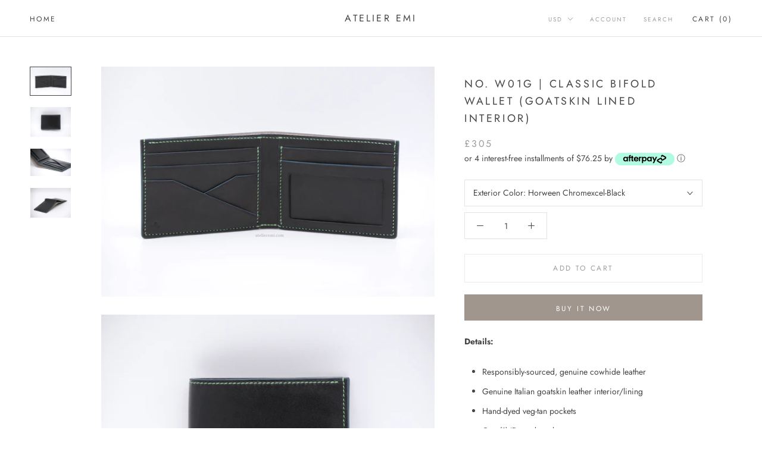

--- FILE ---
content_type: text/html; charset=utf-8
request_url: https://atelieremi.com/en-gb/products/no-w01g-classic-bifold-wallet
body_size: 32657
content:
<!doctype html>

<html class="no-js" lang="en">
  <head>
    <meta charset="utf-8"> 
    <meta http-equiv="X-UA-Compatible" content="IE=edge,chrome=1">
    <meta name="viewport" content="width=device-width, initial-scale=1.0, height=device-height, minimum-scale=1.0, user-scalable=0">
    <meta name="theme-color" content="">

    <title>
      No. W01G | Classic Bifold Wallet (Goatskin Lined Interior) &ndash; Atelier Emi
    </title><meta name="description" content="Details: Responsibly-sourced, genuine cowhide leather Genuine Italian goatskin leather interior/lining Hand-dyed veg-tan pockets One (1) ID card pocket Six (6) credit card pockets Two (2) hidden pockets One (1) cash pocket Free, optional monogramming service Customization: To confirm your order, please fill out the fol"><link rel="canonical" href="https://atelieremi.com/en-gb/products/no-w01g-classic-bifold-wallet"><link rel="shortcut icon" href="//atelieremi.com/cdn/shop/files/Favicon_04903215-b376-4a8f-be72-21e137569974_32x32.gif?v=1613525734" type="image/png"><meta property="og:type" content="product">
  <meta property="og:title" content="No. W01G | Classic Bifold Wallet (Goatskin Lined Interior)"><meta property="og:image" content="http://atelieremi.com/cdn/shop/products/DSC_0106d_grande.jpg?v=1557163883">
    <meta property="og:image:secure_url" content="https://atelieremi.com/cdn/shop/products/DSC_0106d_grande.jpg?v=1557163883"><meta property="og:image" content="http://atelieremi.com/cdn/shop/products/DSC_0076c_ea3aa6cf-add1-4b3d-922c-65ac43ad13d3_grande.jpg?v=1557163883">
    <meta property="og:image:secure_url" content="https://atelieremi.com/cdn/shop/products/DSC_0076c_ea3aa6cf-add1-4b3d-922c-65ac43ad13d3_grande.jpg?v=1557163883"><meta property="og:image" content="http://atelieremi.com/cdn/shop/products/DSC_0034c_3a85385b-5cd1-44f1-81c5-470f2c93ee0e_grande.jpg?v=1557163883">
    <meta property="og:image:secure_url" content="https://atelieremi.com/cdn/shop/products/DSC_0034c_3a85385b-5cd1-44f1-81c5-470f2c93ee0e_grande.jpg?v=1557163883"><meta property="product:price:amount" content="305.00">
  <meta property="product:price:currency" content="USD"><meta property="og:description" content="Details: Responsibly-sourced, genuine cowhide leather Genuine Italian goatskin leather interior/lining Hand-dyed veg-tan pockets One (1) ID card pocket Six (6) credit card pockets Two (2) hidden pockets One (1) cash pocket Free, optional monogramming service Customization: To confirm your order, please fill out the fol"><meta property="og:url" content="https://atelieremi.com/en-gb/products/no-w01g-classic-bifold-wallet">
<meta property="og:site_name" content="Atelier Emi"><meta name="twitter:card" content="summary"><meta name="twitter:title" content="No. W01G | Classic Bifold Wallet (Goatskin Lined Interior)">
  <meta name="twitter:description" content="Details:

Responsibly-sourced, genuine cowhide leather
Genuine Italian goatskin leather interior/lining
Hand-dyed veg-tan pockets
One (1) ID card pocket
Six (6) credit card pockets
Two (2) hidden pockets
One (1) cash pocket
Free, optional monogramming service

Customization:
To confirm your order, please fill out the following custom form. Once completed, you may proceed to checkout as usual.

We will contact you via email for more details if necessary. Please refer to the images under the &#39;Customization Options&#39; tab for swatches of our current inventory.
Turnaround Time:
Because this is a custom, bespoke (made-to-order) item, there is a turnaround time after design and payment is confirmed:

3-4 weeks after confirmed design &amp;amp; payment
TAT excludes shipping time

CA sales tax calculated at checkout.">
  <meta name="twitter:image" content="https://atelieremi.com/cdn/shop/products/DSC_0106d_600x600_crop_center.jpg?v=1557163883">

    <script>window.performance && window.performance.mark && window.performance.mark('shopify.content_for_header.start');</script><meta id="shopify-digital-wallet" name="shopify-digital-wallet" content="/2038792228/digital_wallets/dialog">
<meta name="shopify-checkout-api-token" content="b3ec7a2708d8943c5bf9ffbbd8e4fad3">
<meta id="in-context-paypal-metadata" data-shop-id="2038792228" data-venmo-supported="true" data-environment="production" data-locale="en_US" data-paypal-v4="true" data-currency="GBP">
<link rel="alternate" hreflang="x-default" href="https://atelieremi.com/products/no-w01g-classic-bifold-wallet">
<link rel="alternate" hreflang="en" href="https://atelieremi.com/products/no-w01g-classic-bifold-wallet">
<link rel="alternate" hreflang="en-AU" href="https://atelieremi.com/en-au/products/no-w01g-classic-bifold-wallet">
<link rel="alternate" hreflang="en-CA" href="https://atelieremi.com/en-ca/products/no-w01g-classic-bifold-wallet">
<link rel="alternate" hreflang="en-JP" href="https://atelieremi.com/en-jp/products/no-w01g-classic-bifold-wallet">
<link rel="alternate" hreflang="en-KR" href="https://atelieremi.com/en-kr/products/no-w01g-classic-bifold-wallet">
<link rel="alternate" hreflang="en-TW" href="https://atelieremi.com/en-tw/products/no-w01g-classic-bifold-wallet">
<link rel="alternate" hreflang="en-GB" href="https://atelieremi.com/en-gb/products/no-w01g-classic-bifold-wallet">
<link rel="alternate" type="application/json+oembed" href="https://atelieremi.com/en-gb/products/no-w01g-classic-bifold-wallet.oembed">
<script async="async" src="/checkouts/internal/preloads.js?locale=en-GB"></script>
<link rel="preconnect" href="https://shop.app" crossorigin="anonymous">
<script async="async" src="https://shop.app/checkouts/internal/preloads.js?locale=en-GB&shop_id=2038792228" crossorigin="anonymous"></script>
<script id="apple-pay-shop-capabilities" type="application/json">{"shopId":2038792228,"countryCode":"US","currencyCode":"GBP","merchantCapabilities":["supports3DS"],"merchantId":"gid:\/\/shopify\/Shop\/2038792228","merchantName":"Atelier Emi","requiredBillingContactFields":["postalAddress","email","phone"],"requiredShippingContactFields":["postalAddress","email","phone"],"shippingType":"shipping","supportedNetworks":["visa","masterCard","amex","discover","elo","jcb"],"total":{"type":"pending","label":"Atelier Emi","amount":"1.00"},"shopifyPaymentsEnabled":true,"supportsSubscriptions":true}</script>
<script id="shopify-features" type="application/json">{"accessToken":"b3ec7a2708d8943c5bf9ffbbd8e4fad3","betas":["rich-media-storefront-analytics"],"domain":"atelieremi.com","predictiveSearch":true,"shopId":2038792228,"locale":"en"}</script>
<script>var Shopify = Shopify || {};
Shopify.shop = "atelier-emi.myshopify.com";
Shopify.locale = "en";
Shopify.currency = {"active":"GBP","rate":"0.743916845"};
Shopify.country = "GB";
Shopify.theme = {"name":"Prestige [AP Edits 1\/27\/20] with Installments m...","id":129087406276,"schema_name":"Prestige","schema_version":"3.3.7","theme_store_id":855,"role":"main"};
Shopify.theme.handle = "null";
Shopify.theme.style = {"id":null,"handle":null};
Shopify.cdnHost = "atelieremi.com/cdn";
Shopify.routes = Shopify.routes || {};
Shopify.routes.root = "/en-gb/";</script>
<script type="module">!function(o){(o.Shopify=o.Shopify||{}).modules=!0}(window);</script>
<script>!function(o){function n(){var o=[];function n(){o.push(Array.prototype.slice.apply(arguments))}return n.q=o,n}var t=o.Shopify=o.Shopify||{};t.loadFeatures=n(),t.autoloadFeatures=n()}(window);</script>
<script>
  window.ShopifyPay = window.ShopifyPay || {};
  window.ShopifyPay.apiHost = "shop.app\/pay";
  window.ShopifyPay.redirectState = null;
</script>
<script id="shop-js-analytics" type="application/json">{"pageType":"product"}</script>
<script defer="defer" async type="module" src="//atelieremi.com/cdn/shopifycloud/shop-js/modules/v2/client.init-shop-cart-sync_BT-GjEfc.en.esm.js"></script>
<script defer="defer" async type="module" src="//atelieremi.com/cdn/shopifycloud/shop-js/modules/v2/chunk.common_D58fp_Oc.esm.js"></script>
<script defer="defer" async type="module" src="//atelieremi.com/cdn/shopifycloud/shop-js/modules/v2/chunk.modal_xMitdFEc.esm.js"></script>
<script type="module">
  await import("//atelieremi.com/cdn/shopifycloud/shop-js/modules/v2/client.init-shop-cart-sync_BT-GjEfc.en.esm.js");
await import("//atelieremi.com/cdn/shopifycloud/shop-js/modules/v2/chunk.common_D58fp_Oc.esm.js");
await import("//atelieremi.com/cdn/shopifycloud/shop-js/modules/v2/chunk.modal_xMitdFEc.esm.js");

  window.Shopify.SignInWithShop?.initShopCartSync?.({"fedCMEnabled":true,"windoidEnabled":true});

</script>
<script>
  window.Shopify = window.Shopify || {};
  if (!window.Shopify.featureAssets) window.Shopify.featureAssets = {};
  window.Shopify.featureAssets['shop-js'] = {"shop-cart-sync":["modules/v2/client.shop-cart-sync_DZOKe7Ll.en.esm.js","modules/v2/chunk.common_D58fp_Oc.esm.js","modules/v2/chunk.modal_xMitdFEc.esm.js"],"init-fed-cm":["modules/v2/client.init-fed-cm_B6oLuCjv.en.esm.js","modules/v2/chunk.common_D58fp_Oc.esm.js","modules/v2/chunk.modal_xMitdFEc.esm.js"],"shop-cash-offers":["modules/v2/client.shop-cash-offers_D2sdYoxE.en.esm.js","modules/v2/chunk.common_D58fp_Oc.esm.js","modules/v2/chunk.modal_xMitdFEc.esm.js"],"shop-login-button":["modules/v2/client.shop-login-button_QeVjl5Y3.en.esm.js","modules/v2/chunk.common_D58fp_Oc.esm.js","modules/v2/chunk.modal_xMitdFEc.esm.js"],"pay-button":["modules/v2/client.pay-button_DXTOsIq6.en.esm.js","modules/v2/chunk.common_D58fp_Oc.esm.js","modules/v2/chunk.modal_xMitdFEc.esm.js"],"shop-button":["modules/v2/client.shop-button_DQZHx9pm.en.esm.js","modules/v2/chunk.common_D58fp_Oc.esm.js","modules/v2/chunk.modal_xMitdFEc.esm.js"],"avatar":["modules/v2/client.avatar_BTnouDA3.en.esm.js"],"init-windoid":["modules/v2/client.init-windoid_CR1B-cfM.en.esm.js","modules/v2/chunk.common_D58fp_Oc.esm.js","modules/v2/chunk.modal_xMitdFEc.esm.js"],"init-shop-for-new-customer-accounts":["modules/v2/client.init-shop-for-new-customer-accounts_C_vY_xzh.en.esm.js","modules/v2/client.shop-login-button_QeVjl5Y3.en.esm.js","modules/v2/chunk.common_D58fp_Oc.esm.js","modules/v2/chunk.modal_xMitdFEc.esm.js"],"init-shop-email-lookup-coordinator":["modules/v2/client.init-shop-email-lookup-coordinator_BI7n9ZSv.en.esm.js","modules/v2/chunk.common_D58fp_Oc.esm.js","modules/v2/chunk.modal_xMitdFEc.esm.js"],"init-shop-cart-sync":["modules/v2/client.init-shop-cart-sync_BT-GjEfc.en.esm.js","modules/v2/chunk.common_D58fp_Oc.esm.js","modules/v2/chunk.modal_xMitdFEc.esm.js"],"shop-toast-manager":["modules/v2/client.shop-toast-manager_DiYdP3xc.en.esm.js","modules/v2/chunk.common_D58fp_Oc.esm.js","modules/v2/chunk.modal_xMitdFEc.esm.js"],"init-customer-accounts":["modules/v2/client.init-customer-accounts_D9ZNqS-Q.en.esm.js","modules/v2/client.shop-login-button_QeVjl5Y3.en.esm.js","modules/v2/chunk.common_D58fp_Oc.esm.js","modules/v2/chunk.modal_xMitdFEc.esm.js"],"init-customer-accounts-sign-up":["modules/v2/client.init-customer-accounts-sign-up_iGw4briv.en.esm.js","modules/v2/client.shop-login-button_QeVjl5Y3.en.esm.js","modules/v2/chunk.common_D58fp_Oc.esm.js","modules/v2/chunk.modal_xMitdFEc.esm.js"],"shop-follow-button":["modules/v2/client.shop-follow-button_CqMgW2wH.en.esm.js","modules/v2/chunk.common_D58fp_Oc.esm.js","modules/v2/chunk.modal_xMitdFEc.esm.js"],"checkout-modal":["modules/v2/client.checkout-modal_xHeaAweL.en.esm.js","modules/v2/chunk.common_D58fp_Oc.esm.js","modules/v2/chunk.modal_xMitdFEc.esm.js"],"shop-login":["modules/v2/client.shop-login_D91U-Q7h.en.esm.js","modules/v2/chunk.common_D58fp_Oc.esm.js","modules/v2/chunk.modal_xMitdFEc.esm.js"],"lead-capture":["modules/v2/client.lead-capture_BJmE1dJe.en.esm.js","modules/v2/chunk.common_D58fp_Oc.esm.js","modules/v2/chunk.modal_xMitdFEc.esm.js"],"payment-terms":["modules/v2/client.payment-terms_Ci9AEqFq.en.esm.js","modules/v2/chunk.common_D58fp_Oc.esm.js","modules/v2/chunk.modal_xMitdFEc.esm.js"]};
</script>
<script id="__st">var __st={"a":2038792228,"offset":-28800,"reqid":"dfc75525-e916-4cd5-8161-3152f453cd42-1769306342","pageurl":"atelieremi.com\/en-gb\/products\/no-w01g-classic-bifold-wallet","u":"2764f7069698","p":"product","rtyp":"product","rid":1323114037284};</script>
<script>window.ShopifyPaypalV4VisibilityTracking = true;</script>
<script id="captcha-bootstrap">!function(){'use strict';const t='contact',e='account',n='new_comment',o=[[t,t],['blogs',n],['comments',n],[t,'customer']],c=[[e,'customer_login'],[e,'guest_login'],[e,'recover_customer_password'],[e,'create_customer']],r=t=>t.map((([t,e])=>`form[action*='/${t}']:not([data-nocaptcha='true']) input[name='form_type'][value='${e}']`)).join(','),a=t=>()=>t?[...document.querySelectorAll(t)].map((t=>t.form)):[];function s(){const t=[...o],e=r(t);return a(e)}const i='password',u='form_key',d=['recaptcha-v3-token','g-recaptcha-response','h-captcha-response',i],f=()=>{try{return window.sessionStorage}catch{return}},m='__shopify_v',_=t=>t.elements[u];function p(t,e,n=!1){try{const o=window.sessionStorage,c=JSON.parse(o.getItem(e)),{data:r}=function(t){const{data:e,action:n}=t;return t[m]||n?{data:e,action:n}:{data:t,action:n}}(c);for(const[e,n]of Object.entries(r))t.elements[e]&&(t.elements[e].value=n);n&&o.removeItem(e)}catch(o){console.error('form repopulation failed',{error:o})}}const l='form_type',E='cptcha';function T(t){t.dataset[E]=!0}const w=window,h=w.document,L='Shopify',v='ce_forms',y='captcha';let A=!1;((t,e)=>{const n=(g='f06e6c50-85a8-45c8-87d0-21a2b65856fe',I='https://cdn.shopify.com/shopifycloud/storefront-forms-hcaptcha/ce_storefront_forms_captcha_hcaptcha.v1.5.2.iife.js',D={infoText:'Protected by hCaptcha',privacyText:'Privacy',termsText:'Terms'},(t,e,n)=>{const o=w[L][v],c=o.bindForm;if(c)return c(t,g,e,D).then(n);var r;o.q.push([[t,g,e,D],n]),r=I,A||(h.body.append(Object.assign(h.createElement('script'),{id:'captcha-provider',async:!0,src:r})),A=!0)});var g,I,D;w[L]=w[L]||{},w[L][v]=w[L][v]||{},w[L][v].q=[],w[L][y]=w[L][y]||{},w[L][y].protect=function(t,e){n(t,void 0,e),T(t)},Object.freeze(w[L][y]),function(t,e,n,w,h,L){const[v,y,A,g]=function(t,e,n){const i=e?o:[],u=t?c:[],d=[...i,...u],f=r(d),m=r(i),_=r(d.filter((([t,e])=>n.includes(e))));return[a(f),a(m),a(_),s()]}(w,h,L),I=t=>{const e=t.target;return e instanceof HTMLFormElement?e:e&&e.form},D=t=>v().includes(t);t.addEventListener('submit',(t=>{const e=I(t);if(!e)return;const n=D(e)&&!e.dataset.hcaptchaBound&&!e.dataset.recaptchaBound,o=_(e),c=g().includes(e)&&(!o||!o.value);(n||c)&&t.preventDefault(),c&&!n&&(function(t){try{if(!f())return;!function(t){const e=f();if(!e)return;const n=_(t);if(!n)return;const o=n.value;o&&e.removeItem(o)}(t);const e=Array.from(Array(32),(()=>Math.random().toString(36)[2])).join('');!function(t,e){_(t)||t.append(Object.assign(document.createElement('input'),{type:'hidden',name:u})),t.elements[u].value=e}(t,e),function(t,e){const n=f();if(!n)return;const o=[...t.querySelectorAll(`input[type='${i}']`)].map((({name:t})=>t)),c=[...d,...o],r={};for(const[a,s]of new FormData(t).entries())c.includes(a)||(r[a]=s);n.setItem(e,JSON.stringify({[m]:1,action:t.action,data:r}))}(t,e)}catch(e){console.error('failed to persist form',e)}}(e),e.submit())}));const S=(t,e)=>{t&&!t.dataset[E]&&(n(t,e.some((e=>e===t))),T(t))};for(const o of['focusin','change'])t.addEventListener(o,(t=>{const e=I(t);D(e)&&S(e,y())}));const B=e.get('form_key'),M=e.get(l),P=B&&M;t.addEventListener('DOMContentLoaded',(()=>{const t=y();if(P)for(const e of t)e.elements[l].value===M&&p(e,B);[...new Set([...A(),...v().filter((t=>'true'===t.dataset.shopifyCaptcha))])].forEach((e=>S(e,t)))}))}(h,new URLSearchParams(w.location.search),n,t,e,['guest_login'])})(!0,!0)}();</script>
<script integrity="sha256-4kQ18oKyAcykRKYeNunJcIwy7WH5gtpwJnB7kiuLZ1E=" data-source-attribution="shopify.loadfeatures" defer="defer" src="//atelieremi.com/cdn/shopifycloud/storefront/assets/storefront/load_feature-a0a9edcb.js" crossorigin="anonymous"></script>
<script crossorigin="anonymous" defer="defer" src="//atelieremi.com/cdn/shopifycloud/storefront/assets/shopify_pay/storefront-65b4c6d7.js?v=20250812"></script>
<script data-source-attribution="shopify.dynamic_checkout.dynamic.init">var Shopify=Shopify||{};Shopify.PaymentButton=Shopify.PaymentButton||{isStorefrontPortableWallets:!0,init:function(){window.Shopify.PaymentButton.init=function(){};var t=document.createElement("script");t.src="https://atelieremi.com/cdn/shopifycloud/portable-wallets/latest/portable-wallets.en.js",t.type="module",document.head.appendChild(t)}};
</script>
<script data-source-attribution="shopify.dynamic_checkout.buyer_consent">
  function portableWalletsHideBuyerConsent(e){var t=document.getElementById("shopify-buyer-consent"),n=document.getElementById("shopify-subscription-policy-button");t&&n&&(t.classList.add("hidden"),t.setAttribute("aria-hidden","true"),n.removeEventListener("click",e))}function portableWalletsShowBuyerConsent(e){var t=document.getElementById("shopify-buyer-consent"),n=document.getElementById("shopify-subscription-policy-button");t&&n&&(t.classList.remove("hidden"),t.removeAttribute("aria-hidden"),n.addEventListener("click",e))}window.Shopify?.PaymentButton&&(window.Shopify.PaymentButton.hideBuyerConsent=portableWalletsHideBuyerConsent,window.Shopify.PaymentButton.showBuyerConsent=portableWalletsShowBuyerConsent);
</script>
<script>
  function portableWalletsCleanup(e){e&&e.src&&console.error("Failed to load portable wallets script "+e.src);var t=document.querySelectorAll("shopify-accelerated-checkout .shopify-payment-button__skeleton, shopify-accelerated-checkout-cart .wallet-cart-button__skeleton"),e=document.getElementById("shopify-buyer-consent");for(let e=0;e<t.length;e++)t[e].remove();e&&e.remove()}function portableWalletsNotLoadedAsModule(e){e instanceof ErrorEvent&&"string"==typeof e.message&&e.message.includes("import.meta")&&"string"==typeof e.filename&&e.filename.includes("portable-wallets")&&(window.removeEventListener("error",portableWalletsNotLoadedAsModule),window.Shopify.PaymentButton.failedToLoad=e,"loading"===document.readyState?document.addEventListener("DOMContentLoaded",window.Shopify.PaymentButton.init):window.Shopify.PaymentButton.init())}window.addEventListener("error",portableWalletsNotLoadedAsModule);
</script>

<script type="module" src="https://atelieremi.com/cdn/shopifycloud/portable-wallets/latest/portable-wallets.en.js" onError="portableWalletsCleanup(this)" crossorigin="anonymous"></script>
<script nomodule>
  document.addEventListener("DOMContentLoaded", portableWalletsCleanup);
</script>

<link id="shopify-accelerated-checkout-styles" rel="stylesheet" media="screen" href="https://atelieremi.com/cdn/shopifycloud/portable-wallets/latest/accelerated-checkout-backwards-compat.css" crossorigin="anonymous">
<style id="shopify-accelerated-checkout-cart">
        #shopify-buyer-consent {
  margin-top: 1em;
  display: inline-block;
  width: 100%;
}

#shopify-buyer-consent.hidden {
  display: none;
}

#shopify-subscription-policy-button {
  background: none;
  border: none;
  padding: 0;
  text-decoration: underline;
  font-size: inherit;
  cursor: pointer;
}

#shopify-subscription-policy-button::before {
  box-shadow: none;
}

      </style>

<script>window.performance && window.performance.mark && window.performance.mark('shopify.content_for_header.end');</script>

    <link rel="stylesheet" href="//atelieremi.com/cdn/shop/t/18/assets/theme.scss.css?v=17850601344826411511759332729">

    <script>
      // This allows to expose several variables to the global scope, to be used in scripts
      window.theme = {
        template: "product",
        shopCurrency: "USD",
        moneyFormat: "£{{amount}}",
        moneyWithCurrencyFormat: "£{{amount}} GBP",
        currencyConversionEnabled: true,
        currencyConversionMoneyFormat: "money_format",
        currencyConversionRoundAmounts: true,
        productImageSize: "short",
        searchMode: "product,article,page",
        showPageTransition: true,
        showElementStaggering: false,
        showImageZooming: true,
        enableExperimentalResizeObserver: false
      };

      window.languages = {
        cartAddNote: "Add Order Note",
        cartEditNote: "Edit Order Note",
        productImageLoadingError: "This image could not be loaded. Please try to reload the page.",
        productFormAddToCart: "Add to cart",
        productFormUnavailable: "Unavailable",
        productFormSoldOut: "Sold Out",
        shippingEstimatorOneResult: "1 option available:",
        shippingEstimatorMoreResults: "{{count}} options available:",
        shippingEstimatorNoResults: "No shipping could be found"
      };

      window.lazySizesConfig = {
        loadHidden: false,
        hFac: 0.5,
        expFactor: 2,
        ricTimeout: 150,
        lazyClass: 'Image--lazyLoad',
        loadingClass: 'Image--lazyLoading',
        loadedClass: 'Image--lazyLoaded'
      };

      document.documentElement.className = document.documentElement.className.replace('no-js', 'js');
      document.documentElement.style.setProperty('--window-height', window.innerHeight + 'px');

      // We do a quick detection of some features (we could use Modernizr but for so little...)
      (function() {
        document.documentElement.className += ((window.CSS && window.CSS.supports('(position: sticky) or (position: -webkit-sticky)')) ? ' supports-sticky' : ' no-supports-sticky');
        document.documentElement.className += (window.matchMedia('(-moz-touch-enabled: 1), (hover: none)')).matches ? ' no-supports-hover' : ' supports-hover';
      }());

      // This code is done to force reload the page when the back button is hit (which allows to fix stale data on cart, for instance)
      if (performance.navigation.type === 2) {
        location.reload(true);
      }
    </script>

    <script src="//atelieremi.com/cdn/shop/t/18/assets/lazysizes.min.js?v=174358363404432586981646755387" async></script>

    
      <script src="//cdn.shopify.com/s/javascripts/currencies.js" defer></script>
    
<script src="https://polyfill-fastly.net/v3/polyfill.min.js?unknown=polyfill&features=fetch,Element.prototype.closest,Element.prototype.remove,Element.prototype.classList,Array.prototype.includes,Array.prototype.fill,Object.assign,CustomEvent,IntersectionObserver,IntersectionObserverEntry" defer></script>
    <script src="//atelieremi.com/cdn/shop/t/18/assets/libs.min.js?v=88466822118989791001646755388" defer></script>
    <script src="//atelieremi.com/cdn/shop/t/18/assets/theme.min.js?v=96731946595872669831646755391" defer></script>
    <script src="//atelieremi.com/cdn/shop/t/18/assets/custom.js?v=81497459436332688391646755387" defer></script>

    
  <script type="application/ld+json">
  {
    "@context": "http://schema.org",
    "@type": "Product",
    "offers": {
      "@type": "Offer",
      "availability":"https://schema.org/InStock",
      "price": "305.00",
      "priceCurrency": "USD",
      "url": "https://atelieremi.com/en-gb/products/no-w01g-classic-bifold-wallet"
    },
    "brand": "Atelier Emi",
    "name": "No. W01G | Classic Bifold Wallet (Goatskin Lined Interior)",
    "description": "Details:\n\nResponsibly-sourced, genuine cowhide leather\nGenuine Italian goatskin leather interior\/lining\nHand-dyed veg-tan pockets\nOne (1) ID card pocket\nSix (6) credit card pockets\nTwo (2) hidden pockets\nOne (1) cash pocket\nFree, optional monogramming service\n\nCustomization:\nTo confirm your order, please fill out the following custom form. Once completed, you may proceed to checkout as usual.\n\nWe will contact you via email for more details if necessary. Please refer to the images under the 'Customization Options' tab for swatches of our current inventory.\nTurnaround Time:\nBecause this is a custom, bespoke (made-to-order) item, there is a turnaround time after design and payment is confirmed:\n\n3-4 weeks after confirmed design \u0026amp; payment\nTAT excludes shipping time\n\nCA sales tax calculated at checkout.",
    "category": "Wallets",
    "url": "https://atelieremi.com/en-gb/products/no-w01g-classic-bifold-wallet",
    "image": {
      "@type": "ImageObject",
      "url": "https://atelieremi.com/cdn/shop/products/DSC_0106d_1024x1024.jpg?v=1557163883",
      "image": "https://atelieremi.com/cdn/shop/products/DSC_0106d_1024x1024.jpg?v=1557163883",
      "name": "No. W01G | Classic Bifold Wallet (Goatskin Lined Interior)",
      "width": 1024,
      "height": 1024
    }
  }
  </script>

  <script type='text/javascript'>var jiltStorefrontParams = {"capture_email_on_add_to_cart":0,"platform":"shopify","popover_dismiss_message":"Your email and cart are saved so we can send you email reminders about this order.","shop_uuid":"ad1d59a5-7ee5-4bcb-b9d3-f39496792c4c"}; </script>

<link href="https://monorail-edge.shopifysvc.com" rel="dns-prefetch">
<script>(function(){if ("sendBeacon" in navigator && "performance" in window) {try {var session_token_from_headers = performance.getEntriesByType('navigation')[0].serverTiming.find(x => x.name == '_s').description;} catch {var session_token_from_headers = undefined;}var session_cookie_matches = document.cookie.match(/_shopify_s=([^;]*)/);var session_token_from_cookie = session_cookie_matches && session_cookie_matches.length === 2 ? session_cookie_matches[1] : "";var session_token = session_token_from_headers || session_token_from_cookie || "";function handle_abandonment_event(e) {var entries = performance.getEntries().filter(function(entry) {return /monorail-edge.shopifysvc.com/.test(entry.name);});if (!window.abandonment_tracked && entries.length === 0) {window.abandonment_tracked = true;var currentMs = Date.now();var navigation_start = performance.timing.navigationStart;var payload = {shop_id: 2038792228,url: window.location.href,navigation_start,duration: currentMs - navigation_start,session_token,page_type: "product"};window.navigator.sendBeacon("https://monorail-edge.shopifysvc.com/v1/produce", JSON.stringify({schema_id: "online_store_buyer_site_abandonment/1.1",payload: payload,metadata: {event_created_at_ms: currentMs,event_sent_at_ms: currentMs}}));}}window.addEventListener('pagehide', handle_abandonment_event);}}());</script>
<script id="web-pixels-manager-setup">(function e(e,d,r,n,o){if(void 0===o&&(o={}),!Boolean(null===(a=null===(i=window.Shopify)||void 0===i?void 0:i.analytics)||void 0===a?void 0:a.replayQueue)){var i,a;window.Shopify=window.Shopify||{};var t=window.Shopify;t.analytics=t.analytics||{};var s=t.analytics;s.replayQueue=[],s.publish=function(e,d,r){return s.replayQueue.push([e,d,r]),!0};try{self.performance.mark("wpm:start")}catch(e){}var l=function(){var e={modern:/Edge?\/(1{2}[4-9]|1[2-9]\d|[2-9]\d{2}|\d{4,})\.\d+(\.\d+|)|Firefox\/(1{2}[4-9]|1[2-9]\d|[2-9]\d{2}|\d{4,})\.\d+(\.\d+|)|Chrom(ium|e)\/(9{2}|\d{3,})\.\d+(\.\d+|)|(Maci|X1{2}).+ Version\/(15\.\d+|(1[6-9]|[2-9]\d|\d{3,})\.\d+)([,.]\d+|)( \(\w+\)|)( Mobile\/\w+|) Safari\/|Chrome.+OPR\/(9{2}|\d{3,})\.\d+\.\d+|(CPU[ +]OS|iPhone[ +]OS|CPU[ +]iPhone|CPU IPhone OS|CPU iPad OS)[ +]+(15[._]\d+|(1[6-9]|[2-9]\d|\d{3,})[._]\d+)([._]\d+|)|Android:?[ /-](13[3-9]|1[4-9]\d|[2-9]\d{2}|\d{4,})(\.\d+|)(\.\d+|)|Android.+Firefox\/(13[5-9]|1[4-9]\d|[2-9]\d{2}|\d{4,})\.\d+(\.\d+|)|Android.+Chrom(ium|e)\/(13[3-9]|1[4-9]\d|[2-9]\d{2}|\d{4,})\.\d+(\.\d+|)|SamsungBrowser\/([2-9]\d|\d{3,})\.\d+/,legacy:/Edge?\/(1[6-9]|[2-9]\d|\d{3,})\.\d+(\.\d+|)|Firefox\/(5[4-9]|[6-9]\d|\d{3,})\.\d+(\.\d+|)|Chrom(ium|e)\/(5[1-9]|[6-9]\d|\d{3,})\.\d+(\.\d+|)([\d.]+$|.*Safari\/(?![\d.]+ Edge\/[\d.]+$))|(Maci|X1{2}).+ Version\/(10\.\d+|(1[1-9]|[2-9]\d|\d{3,})\.\d+)([,.]\d+|)( \(\w+\)|)( Mobile\/\w+|) Safari\/|Chrome.+OPR\/(3[89]|[4-9]\d|\d{3,})\.\d+\.\d+|(CPU[ +]OS|iPhone[ +]OS|CPU[ +]iPhone|CPU IPhone OS|CPU iPad OS)[ +]+(10[._]\d+|(1[1-9]|[2-9]\d|\d{3,})[._]\d+)([._]\d+|)|Android:?[ /-](13[3-9]|1[4-9]\d|[2-9]\d{2}|\d{4,})(\.\d+|)(\.\d+|)|Mobile Safari.+OPR\/([89]\d|\d{3,})\.\d+\.\d+|Android.+Firefox\/(13[5-9]|1[4-9]\d|[2-9]\d{2}|\d{4,})\.\d+(\.\d+|)|Android.+Chrom(ium|e)\/(13[3-9]|1[4-9]\d|[2-9]\d{2}|\d{4,})\.\d+(\.\d+|)|Android.+(UC? ?Browser|UCWEB|U3)[ /]?(15\.([5-9]|\d{2,})|(1[6-9]|[2-9]\d|\d{3,})\.\d+)\.\d+|SamsungBrowser\/(5\.\d+|([6-9]|\d{2,})\.\d+)|Android.+MQ{2}Browser\/(14(\.(9|\d{2,})|)|(1[5-9]|[2-9]\d|\d{3,})(\.\d+|))(\.\d+|)|K[Aa][Ii]OS\/(3\.\d+|([4-9]|\d{2,})\.\d+)(\.\d+|)/},d=e.modern,r=e.legacy,n=navigator.userAgent;return n.match(d)?"modern":n.match(r)?"legacy":"unknown"}(),u="modern"===l?"modern":"legacy",c=(null!=n?n:{modern:"",legacy:""})[u],f=function(e){return[e.baseUrl,"/wpm","/b",e.hashVersion,"modern"===e.buildTarget?"m":"l",".js"].join("")}({baseUrl:d,hashVersion:r,buildTarget:u}),m=function(e){var d=e.version,r=e.bundleTarget,n=e.surface,o=e.pageUrl,i=e.monorailEndpoint;return{emit:function(e){var a=e.status,t=e.errorMsg,s=(new Date).getTime(),l=JSON.stringify({metadata:{event_sent_at_ms:s},events:[{schema_id:"web_pixels_manager_load/3.1",payload:{version:d,bundle_target:r,page_url:o,status:a,surface:n,error_msg:t},metadata:{event_created_at_ms:s}}]});if(!i)return console&&console.warn&&console.warn("[Web Pixels Manager] No Monorail endpoint provided, skipping logging."),!1;try{return self.navigator.sendBeacon.bind(self.navigator)(i,l)}catch(e){}var u=new XMLHttpRequest;try{return u.open("POST",i,!0),u.setRequestHeader("Content-Type","text/plain"),u.send(l),!0}catch(e){return console&&console.warn&&console.warn("[Web Pixels Manager] Got an unhandled error while logging to Monorail."),!1}}}}({version:r,bundleTarget:l,surface:e.surface,pageUrl:self.location.href,monorailEndpoint:e.monorailEndpoint});try{o.browserTarget=l,function(e){var d=e.src,r=e.async,n=void 0===r||r,o=e.onload,i=e.onerror,a=e.sri,t=e.scriptDataAttributes,s=void 0===t?{}:t,l=document.createElement("script"),u=document.querySelector("head"),c=document.querySelector("body");if(l.async=n,l.src=d,a&&(l.integrity=a,l.crossOrigin="anonymous"),s)for(var f in s)if(Object.prototype.hasOwnProperty.call(s,f))try{l.dataset[f]=s[f]}catch(e){}if(o&&l.addEventListener("load",o),i&&l.addEventListener("error",i),u)u.appendChild(l);else{if(!c)throw new Error("Did not find a head or body element to append the script");c.appendChild(l)}}({src:f,async:!0,onload:function(){if(!function(){var e,d;return Boolean(null===(d=null===(e=window.Shopify)||void 0===e?void 0:e.analytics)||void 0===d?void 0:d.initialized)}()){var d=window.webPixelsManager.init(e)||void 0;if(d){var r=window.Shopify.analytics;r.replayQueue.forEach((function(e){var r=e[0],n=e[1],o=e[2];d.publishCustomEvent(r,n,o)})),r.replayQueue=[],r.publish=d.publishCustomEvent,r.visitor=d.visitor,r.initialized=!0}}},onerror:function(){return m.emit({status:"failed",errorMsg:"".concat(f," has failed to load")})},sri:function(e){var d=/^sha384-[A-Za-z0-9+/=]+$/;return"string"==typeof e&&d.test(e)}(c)?c:"",scriptDataAttributes:o}),m.emit({status:"loading"})}catch(e){m.emit({status:"failed",errorMsg:(null==e?void 0:e.message)||"Unknown error"})}}})({shopId: 2038792228,storefrontBaseUrl: "https://atelieremi.com",extensionsBaseUrl: "https://extensions.shopifycdn.com/cdn/shopifycloud/web-pixels-manager",monorailEndpoint: "https://monorail-edge.shopifysvc.com/unstable/produce_batch",surface: "storefront-renderer",enabledBetaFlags: ["2dca8a86"],webPixelsConfigList: [{"id":"100729028","eventPayloadVersion":"v1","runtimeContext":"LAX","scriptVersion":"1","type":"CUSTOM","privacyPurposes":["ANALYTICS"],"name":"Google Analytics tag (migrated)"},{"id":"shopify-app-pixel","configuration":"{}","eventPayloadVersion":"v1","runtimeContext":"STRICT","scriptVersion":"0450","apiClientId":"shopify-pixel","type":"APP","privacyPurposes":["ANALYTICS","MARKETING"]},{"id":"shopify-custom-pixel","eventPayloadVersion":"v1","runtimeContext":"LAX","scriptVersion":"0450","apiClientId":"shopify-pixel","type":"CUSTOM","privacyPurposes":["ANALYTICS","MARKETING"]}],isMerchantRequest: false,initData: {"shop":{"name":"Atelier Emi","paymentSettings":{"currencyCode":"USD"},"myshopifyDomain":"atelier-emi.myshopify.com","countryCode":"US","storefrontUrl":"https:\/\/atelieremi.com\/en-gb"},"customer":null,"cart":null,"checkout":null,"productVariants":[{"price":{"amount":305.0,"currencyCode":"GBP"},"product":{"title":"No. W01G | Classic Bifold Wallet (Goatskin Lined Interior)","vendor":"Atelier Emi","id":"1323114037284","untranslatedTitle":"No. W01G | Classic Bifold Wallet (Goatskin Lined Interior)","url":"\/en-gb\/products\/no-w01g-classic-bifold-wallet","type":"Wallets"},"id":"11172908498980","image":{"src":"\/\/atelieremi.com\/cdn\/shop\/products\/DSC_0106d.jpg?v=1557163883"},"sku":"W06C-1","title":"Horween Chromexcel-Black","untranslatedTitle":"Horween Chromexcel-Black"},{"price":{"amount":305.0,"currencyCode":"GBP"},"product":{"title":"No. W01G | Classic Bifold Wallet (Goatskin Lined Interior)","vendor":"Atelier Emi","id":"1323114037284","untranslatedTitle":"No. W01G | Classic Bifold Wallet (Goatskin Lined Interior)","url":"\/en-gb\/products\/no-w01g-classic-bifold-wallet","type":"Wallets"},"id":"11172908531748","image":{"src":"\/\/atelieremi.com\/cdn\/shop\/products\/DSC_0106d.jpg?v=1557163883"},"sku":"W06C-2","title":"Horween Chromexcel-Nightfall","untranslatedTitle":"Horween Chromexcel-Nightfall"},{"price":{"amount":305.0,"currencyCode":"GBP"},"product":{"title":"No. W01G | Classic Bifold Wallet (Goatskin Lined Interior)","vendor":"Atelier Emi","id":"1323114037284","untranslatedTitle":"No. W01G | Classic Bifold Wallet (Goatskin Lined Interior)","url":"\/en-gb\/products\/no-w01g-classic-bifold-wallet","type":"Wallets"},"id":"11172908564516","image":{"src":"\/\/atelieremi.com\/cdn\/shop\/products\/DSC_0106d.jpg?v=1557163883"},"sku":"W06C-3","title":"Horween Latigo-Caramel","untranslatedTitle":"Horween Latigo-Caramel"},{"price":{"amount":305.0,"currencyCode":"GBP"},"product":{"title":"No. W01G | Classic Bifold Wallet (Goatskin Lined Interior)","vendor":"Atelier Emi","id":"1323114037284","untranslatedTitle":"No. W01G | Classic Bifold Wallet (Goatskin Lined Interior)","url":"\/en-gb\/products\/no-w01g-classic-bifold-wallet","type":"Wallets"},"id":"11172908597284","image":{"src":"\/\/atelieremi.com\/cdn\/shop\/products\/DSC_0106d.jpg?v=1557163883"},"sku":"W06C-4","title":"Horween Latigo-Fawn","untranslatedTitle":"Horween Latigo-Fawn"},{"price":{"amount":305.0,"currencyCode":"GBP"},"product":{"title":"No. W01G | Classic Bifold Wallet (Goatskin Lined Interior)","vendor":"Atelier Emi","id":"1323114037284","untranslatedTitle":"No. W01G | Classic Bifold Wallet (Goatskin Lined Interior)","url":"\/en-gb\/products\/no-w01g-classic-bifold-wallet","type":"Wallets"},"id":"11172908630052","image":{"src":"\/\/atelieremi.com\/cdn\/shop\/products\/DSC_0106d.jpg?v=1557163883"},"sku":"W06C-5","title":"Horween Latigo-Dark Feather","untranslatedTitle":"Horween Latigo-Dark Feather"},{"price":{"amount":305.0,"currencyCode":"GBP"},"product":{"title":"No. W01G | Classic Bifold Wallet (Goatskin Lined Interior)","vendor":"Atelier Emi","id":"1323114037284","untranslatedTitle":"No. W01G | Classic Bifold Wallet (Goatskin Lined Interior)","url":"\/en-gb\/products\/no-w01g-classic-bifold-wallet","type":"Wallets"},"id":"11172908662820","image":{"src":"\/\/atelieremi.com\/cdn\/shop\/products\/DSC_0106d.jpg?v=1557163883"},"sku":"W06C-6","title":"Sepici Bridle-Sienna Chocolate","untranslatedTitle":"Sepici Bridle-Sienna Chocolate"},{"price":{"amount":305.0,"currencyCode":"GBP"},"product":{"title":"No. W01G | Classic Bifold Wallet (Goatskin Lined Interior)","vendor":"Atelier Emi","id":"1323114037284","untranslatedTitle":"No. W01G | Classic Bifold Wallet (Goatskin Lined Interior)","url":"\/en-gb\/products\/no-w01g-classic-bifold-wallet","type":"Wallets"},"id":"11172908695588","image":{"src":"\/\/atelieremi.com\/cdn\/shop\/products\/DSC_0106d.jpg?v=1557163883"},"sku":"W06C-7","title":"Sepici Latigo-Clay Brown","untranslatedTitle":"Sepici Latigo-Clay Brown"}],"purchasingCompany":null},},"https://atelieremi.com/cdn","fcfee988w5aeb613cpc8e4bc33m6693e112",{"modern":"","legacy":""},{"shopId":"2038792228","storefrontBaseUrl":"https:\/\/atelieremi.com","extensionBaseUrl":"https:\/\/extensions.shopifycdn.com\/cdn\/shopifycloud\/web-pixels-manager","surface":"storefront-renderer","enabledBetaFlags":"[\"2dca8a86\"]","isMerchantRequest":"false","hashVersion":"fcfee988w5aeb613cpc8e4bc33m6693e112","publish":"custom","events":"[[\"page_viewed\",{}],[\"product_viewed\",{\"productVariant\":{\"price\":{\"amount\":305.0,\"currencyCode\":\"GBP\"},\"product\":{\"title\":\"No. W01G | Classic Bifold Wallet (Goatskin Lined Interior)\",\"vendor\":\"Atelier Emi\",\"id\":\"1323114037284\",\"untranslatedTitle\":\"No. W01G | Classic Bifold Wallet (Goatskin Lined Interior)\",\"url\":\"\/en-gb\/products\/no-w01g-classic-bifold-wallet\",\"type\":\"Wallets\"},\"id\":\"11172908498980\",\"image\":{\"src\":\"\/\/atelieremi.com\/cdn\/shop\/products\/DSC_0106d.jpg?v=1557163883\"},\"sku\":\"W06C-1\",\"title\":\"Horween Chromexcel-Black\",\"untranslatedTitle\":\"Horween Chromexcel-Black\"}}]]"});</script><script>
  window.ShopifyAnalytics = window.ShopifyAnalytics || {};
  window.ShopifyAnalytics.meta = window.ShopifyAnalytics.meta || {};
  window.ShopifyAnalytics.meta.currency = 'GBP';
  var meta = {"product":{"id":1323114037284,"gid":"gid:\/\/shopify\/Product\/1323114037284","vendor":"Atelier Emi","type":"Wallets","handle":"no-w01g-classic-bifold-wallet","variants":[{"id":11172908498980,"price":30500,"name":"No. W01G | Classic Bifold Wallet (Goatskin Lined Interior) - Horween Chromexcel-Black","public_title":"Horween Chromexcel-Black","sku":"W06C-1"},{"id":11172908531748,"price":30500,"name":"No. W01G | Classic Bifold Wallet (Goatskin Lined Interior) - Horween Chromexcel-Nightfall","public_title":"Horween Chromexcel-Nightfall","sku":"W06C-2"},{"id":11172908564516,"price":30500,"name":"No. W01G | Classic Bifold Wallet (Goatskin Lined Interior) - Horween Latigo-Caramel","public_title":"Horween Latigo-Caramel","sku":"W06C-3"},{"id":11172908597284,"price":30500,"name":"No. W01G | Classic Bifold Wallet (Goatskin Lined Interior) - Horween Latigo-Fawn","public_title":"Horween Latigo-Fawn","sku":"W06C-4"},{"id":11172908630052,"price":30500,"name":"No. W01G | Classic Bifold Wallet (Goatskin Lined Interior) - Horween Latigo-Dark Feather","public_title":"Horween Latigo-Dark Feather","sku":"W06C-5"},{"id":11172908662820,"price":30500,"name":"No. W01G | Classic Bifold Wallet (Goatskin Lined Interior) - Sepici Bridle-Sienna Chocolate","public_title":"Sepici Bridle-Sienna Chocolate","sku":"W06C-6"},{"id":11172908695588,"price":30500,"name":"No. W01G | Classic Bifold Wallet (Goatskin Lined Interior) - Sepici Latigo-Clay Brown","public_title":"Sepici Latigo-Clay Brown","sku":"W06C-7"}],"remote":false},"page":{"pageType":"product","resourceType":"product","resourceId":1323114037284,"requestId":"dfc75525-e916-4cd5-8161-3152f453cd42-1769306342"}};
  for (var attr in meta) {
    window.ShopifyAnalytics.meta[attr] = meta[attr];
  }
</script>
<script class="analytics">
  (function () {
    var customDocumentWrite = function(content) {
      var jquery = null;

      if (window.jQuery) {
        jquery = window.jQuery;
      } else if (window.Checkout && window.Checkout.$) {
        jquery = window.Checkout.$;
      }

      if (jquery) {
        jquery('body').append(content);
      }
    };

    var hasLoggedConversion = function(token) {
      if (token) {
        return document.cookie.indexOf('loggedConversion=' + token) !== -1;
      }
      return false;
    }

    var setCookieIfConversion = function(token) {
      if (token) {
        var twoMonthsFromNow = new Date(Date.now());
        twoMonthsFromNow.setMonth(twoMonthsFromNow.getMonth() + 2);

        document.cookie = 'loggedConversion=' + token + '; expires=' + twoMonthsFromNow;
      }
    }

    var trekkie = window.ShopifyAnalytics.lib = window.trekkie = window.trekkie || [];
    if (trekkie.integrations) {
      return;
    }
    trekkie.methods = [
      'identify',
      'page',
      'ready',
      'track',
      'trackForm',
      'trackLink'
    ];
    trekkie.factory = function(method) {
      return function() {
        var args = Array.prototype.slice.call(arguments);
        args.unshift(method);
        trekkie.push(args);
        return trekkie;
      };
    };
    for (var i = 0; i < trekkie.methods.length; i++) {
      var key = trekkie.methods[i];
      trekkie[key] = trekkie.factory(key);
    }
    trekkie.load = function(config) {
      trekkie.config = config || {};
      trekkie.config.initialDocumentCookie = document.cookie;
      var first = document.getElementsByTagName('script')[0];
      var script = document.createElement('script');
      script.type = 'text/javascript';
      script.onerror = function(e) {
        var scriptFallback = document.createElement('script');
        scriptFallback.type = 'text/javascript';
        scriptFallback.onerror = function(error) {
                var Monorail = {
      produce: function produce(monorailDomain, schemaId, payload) {
        var currentMs = new Date().getTime();
        var event = {
          schema_id: schemaId,
          payload: payload,
          metadata: {
            event_created_at_ms: currentMs,
            event_sent_at_ms: currentMs
          }
        };
        return Monorail.sendRequest("https://" + monorailDomain + "/v1/produce", JSON.stringify(event));
      },
      sendRequest: function sendRequest(endpointUrl, payload) {
        // Try the sendBeacon API
        if (window && window.navigator && typeof window.navigator.sendBeacon === 'function' && typeof window.Blob === 'function' && !Monorail.isIos12()) {
          var blobData = new window.Blob([payload], {
            type: 'text/plain'
          });

          if (window.navigator.sendBeacon(endpointUrl, blobData)) {
            return true;
          } // sendBeacon was not successful

        } // XHR beacon

        var xhr = new XMLHttpRequest();

        try {
          xhr.open('POST', endpointUrl);
          xhr.setRequestHeader('Content-Type', 'text/plain');
          xhr.send(payload);
        } catch (e) {
          console.log(e);
        }

        return false;
      },
      isIos12: function isIos12() {
        return window.navigator.userAgent.lastIndexOf('iPhone; CPU iPhone OS 12_') !== -1 || window.navigator.userAgent.lastIndexOf('iPad; CPU OS 12_') !== -1;
      }
    };
    Monorail.produce('monorail-edge.shopifysvc.com',
      'trekkie_storefront_load_errors/1.1',
      {shop_id: 2038792228,
      theme_id: 129087406276,
      app_name: "storefront",
      context_url: window.location.href,
      source_url: "//atelieremi.com/cdn/s/trekkie.storefront.8d95595f799fbf7e1d32231b9a28fd43b70c67d3.min.js"});

        };
        scriptFallback.async = true;
        scriptFallback.src = '//atelieremi.com/cdn/s/trekkie.storefront.8d95595f799fbf7e1d32231b9a28fd43b70c67d3.min.js';
        first.parentNode.insertBefore(scriptFallback, first);
      };
      script.async = true;
      script.src = '//atelieremi.com/cdn/s/trekkie.storefront.8d95595f799fbf7e1d32231b9a28fd43b70c67d3.min.js';
      first.parentNode.insertBefore(script, first);
    };
    trekkie.load(
      {"Trekkie":{"appName":"storefront","development":false,"defaultAttributes":{"shopId":2038792228,"isMerchantRequest":null,"themeId":129087406276,"themeCityHash":"3781589366195033242","contentLanguage":"en","currency":"GBP","eventMetadataId":"8a41dc01-8c39-46a6-b1c4-b67d7fb01b4a"},"isServerSideCookieWritingEnabled":true,"monorailRegion":"shop_domain","enabledBetaFlags":["65f19447"]},"Session Attribution":{},"S2S":{"facebookCapiEnabled":true,"source":"trekkie-storefront-renderer","apiClientId":580111}}
    );

    var loaded = false;
    trekkie.ready(function() {
      if (loaded) return;
      loaded = true;

      window.ShopifyAnalytics.lib = window.trekkie;

      var originalDocumentWrite = document.write;
      document.write = customDocumentWrite;
      try { window.ShopifyAnalytics.merchantGoogleAnalytics.call(this); } catch(error) {};
      document.write = originalDocumentWrite;

      window.ShopifyAnalytics.lib.page(null,{"pageType":"product","resourceType":"product","resourceId":1323114037284,"requestId":"dfc75525-e916-4cd5-8161-3152f453cd42-1769306342","shopifyEmitted":true});

      var match = window.location.pathname.match(/checkouts\/(.+)\/(thank_you|post_purchase)/)
      var token = match? match[1]: undefined;
      if (!hasLoggedConversion(token)) {
        setCookieIfConversion(token);
        window.ShopifyAnalytics.lib.track("Viewed Product",{"currency":"GBP","variantId":11172908498980,"productId":1323114037284,"productGid":"gid:\/\/shopify\/Product\/1323114037284","name":"No. W01G | Classic Bifold Wallet (Goatskin Lined Interior) - Horween Chromexcel-Black","price":"305.00","sku":"W06C-1","brand":"Atelier Emi","variant":"Horween Chromexcel-Black","category":"Wallets","nonInteraction":true,"remote":false},undefined,undefined,{"shopifyEmitted":true});
      window.ShopifyAnalytics.lib.track("monorail:\/\/trekkie_storefront_viewed_product\/1.1",{"currency":"GBP","variantId":11172908498980,"productId":1323114037284,"productGid":"gid:\/\/shopify\/Product\/1323114037284","name":"No. W01G | Classic Bifold Wallet (Goatskin Lined Interior) - Horween Chromexcel-Black","price":"305.00","sku":"W06C-1","brand":"Atelier Emi","variant":"Horween Chromexcel-Black","category":"Wallets","nonInteraction":true,"remote":false,"referer":"https:\/\/atelieremi.com\/en-gb\/products\/no-w01g-classic-bifold-wallet"});
      }
    });


        var eventsListenerScript = document.createElement('script');
        eventsListenerScript.async = true;
        eventsListenerScript.src = "//atelieremi.com/cdn/shopifycloud/storefront/assets/shop_events_listener-3da45d37.js";
        document.getElementsByTagName('head')[0].appendChild(eventsListenerScript);

})();</script>
  <script>
  if (!window.ga || (window.ga && typeof window.ga !== 'function')) {
    window.ga = function ga() {
      (window.ga.q = window.ga.q || []).push(arguments);
      if (window.Shopify && window.Shopify.analytics && typeof window.Shopify.analytics.publish === 'function') {
        window.Shopify.analytics.publish("ga_stub_called", {}, {sendTo: "google_osp_migration"});
      }
      console.error("Shopify's Google Analytics stub called with:", Array.from(arguments), "\nSee https://help.shopify.com/manual/promoting-marketing/pixels/pixel-migration#google for more information.");
    };
    if (window.Shopify && window.Shopify.analytics && typeof window.Shopify.analytics.publish === 'function') {
      window.Shopify.analytics.publish("ga_stub_initialized", {}, {sendTo: "google_osp_migration"});
    }
  }
</script>
<script
  defer
  src="https://atelieremi.com/cdn/shopifycloud/perf-kit/shopify-perf-kit-3.0.4.min.js"
  data-application="storefront-renderer"
  data-shop-id="2038792228"
  data-render-region="gcp-us-central1"
  data-page-type="product"
  data-theme-instance-id="129087406276"
  data-theme-name="Prestige"
  data-theme-version="3.3.7"
  data-monorail-region="shop_domain"
  data-resource-timing-sampling-rate="10"
  data-shs="true"
  data-shs-beacon="true"
  data-shs-export-with-fetch="true"
  data-shs-logs-sample-rate="1"
  data-shs-beacon-endpoint="https://atelieremi.com/api/collect"
></script>
</head>
<body class="prestige--v3  template-product">
    <a class="PageSkipLink u-visually-hidden" href="#main">Skip to content</a>
    <span class="LoadingBar"></span>
    <div class="PageOverlay"></div>
    <div class="PageTransition"></div>

    <div id="shopify-section-popup" class="shopify-section"></div>
    <div id="shopify-section-sidebar-menu" class="shopify-section"><section id="sidebar-menu" class="SidebarMenu Drawer Drawer--small Drawer--fromLeft" aria-hidden="true" data-section-id="sidebar-menu" data-section-type="sidebar-menu">
    <header class="Drawer__Header" data-drawer-animated-left>
      <button class="Drawer__Close Icon-Wrapper--clickable" data-action="close-drawer" data-drawer-id="sidebar-menu" aria-label="Close navigation"><svg class="Icon Icon--close" role="presentation" viewBox="0 0 16 14">
      <path d="M15 0L1 14m14 0L1 0" stroke="currentColor" fill="none" fill-rule="evenodd"></path>
    </svg></button>
    </header>

    <div class="Drawer__Content">
      <div class="Drawer__Main" data-drawer-animated-left data-scrollable>
        <div class="Drawer__Container">
          <nav class="SidebarMenu__Nav SidebarMenu__Nav--primary" aria-label="Sidebar navigation"><div class="Collapsible"><a href="/en-gb" class="Collapsible__Button Heading Link Link--primary u-h6">Home</a></div><div class="Collapsible"><a href="/en-gb/collections" class="Collapsible__Button Heading Link Link--primary u-h6">Shop</a></div><div class="Collapsible"><a href="/en-gb/pages/events" class="Collapsible__Button Heading Link Link--primary u-h6">Events</a></div><div class="Collapsible"><a href="/en-gb/pages/about-us" class="Collapsible__Button Heading Link Link--primary u-h6">About</a></div><div class="Collapsible"><a href="/en-gb/pages/our-promise" class="Collapsible__Button Heading Link Link--primary u-h6">Our Vision</a></div><div class="Collapsible"><a href="/en-gb/pages/production-process" class="Collapsible__Button Heading Link Link--primary u-h6">How Its Made</a></div><div class="Collapsible"><a href="/en-gb/pages/custom-work" class="Collapsible__Button Heading Link Link--primary u-h6">Custom Work</a></div><div class="Collapsible"><a href="/en-gb/pages/leather-options" class="Collapsible__Button Heading Link Link--primary u-h6">Leather Options</a></div></nav><nav class="SidebarMenu__Nav SidebarMenu__Nav--secondary">
            <ul class="Linklist Linklist--spacingLoose"><li class="Linklist__Item">
                  <a href="/account/login" class="Text--subdued Link Link--primary">Account</a>
                </li><li class="Linklist__Item">
                <a href="/search" class="Text--subdued Link Link--primary" data-action="open-modal" aria-controls="Search">Search</a>
              </li>
            </ul>
          </nav>
        </div>
      </div><aside class="Drawer__Footer" data-drawer-animated-bottom><div class="SidebarMenu__CurrencySelector">
              <div class="Select Select--transparent">
                <select class="CurrencySelector__Select" title="Currency selector"><option value="USD" selected="selected">USD</option><option value="CAD">CAD</option><option value="EUR">EUR</option><option value="GBP">GBP</option></select><svg class="Icon Icon--select-arrow" role="presentation" viewBox="0 0 19 12">
      <polyline fill="none" stroke="currentColor" points="17 2 9.5 10 2 2" fill-rule="evenodd" stroke-width="2" stroke-linecap="square"></polyline>
    </svg></div>
            </div><ul class="SidebarMenu__Social HorizontalList HorizontalList--spacingFill">
    <li class="HorizontalList__Item">
      <a href="https://www.instagram.com/atelier.emi/" class="Link Link--primary" target="_blank" rel="noopener" aria-label="Instagram">
        <span class="Icon-Wrapper--clickable"><svg class="Icon Icon--instagram" role="presentation" viewBox="0 0 32 32">
      <path d="M15.994 2.886c4.273 0 4.775.019 6.464.095 1.562.07 2.406.33 2.971.552.749.292 1.283.635 1.841 1.194s.908 1.092 1.194 1.841c.216.565.483 1.41.552 2.971.076 1.689.095 2.19.095 6.464s-.019 4.775-.095 6.464c-.07 1.562-.33 2.406-.552 2.971-.292.749-.635 1.283-1.194 1.841s-1.092.908-1.841 1.194c-.565.216-1.41.483-2.971.552-1.689.076-2.19.095-6.464.095s-4.775-.019-6.464-.095c-1.562-.07-2.406-.33-2.971-.552-.749-.292-1.283-.635-1.841-1.194s-.908-1.092-1.194-1.841c-.216-.565-.483-1.41-.552-2.971-.076-1.689-.095-2.19-.095-6.464s.019-4.775.095-6.464c.07-1.562.33-2.406.552-2.971.292-.749.635-1.283 1.194-1.841s1.092-.908 1.841-1.194c.565-.216 1.41-.483 2.971-.552 1.689-.083 2.19-.095 6.464-.095zm0-2.883c-4.343 0-4.889.019-6.597.095-1.702.076-2.864.349-3.879.743-1.054.406-1.943.959-2.832 1.848S1.251 4.473.838 5.521C.444 6.537.171 7.699.095 9.407.019 11.109 0 11.655 0 15.997s.019 4.889.095 6.597c.076 1.702.349 2.864.743 3.886.406 1.054.959 1.943 1.848 2.832s1.784 1.435 2.832 1.848c1.016.394 2.178.667 3.886.743s2.248.095 6.597.095 4.889-.019 6.597-.095c1.702-.076 2.864-.349 3.886-.743 1.054-.406 1.943-.959 2.832-1.848s1.435-1.784 1.848-2.832c.394-1.016.667-2.178.743-3.886s.095-2.248.095-6.597-.019-4.889-.095-6.597c-.076-1.702-.349-2.864-.743-3.886-.406-1.054-.959-1.943-1.848-2.832S27.532 1.247 26.484.834C25.468.44 24.306.167 22.598.091c-1.714-.07-2.26-.089-6.603-.089zm0 7.778c-4.533 0-8.216 3.676-8.216 8.216s3.683 8.216 8.216 8.216 8.216-3.683 8.216-8.216-3.683-8.216-8.216-8.216zm0 13.549c-2.946 0-5.333-2.387-5.333-5.333s2.387-5.333 5.333-5.333 5.333 2.387 5.333 5.333-2.387 5.333-5.333 5.333zM26.451 7.457c0 1.059-.858 1.917-1.917 1.917s-1.917-.858-1.917-1.917c0-1.059.858-1.917 1.917-1.917s1.917.858 1.917 1.917z"></path>
    </svg></span>
      </a>
    </li>

    

  </ul>

</aside></div>
</section>

</div>
<div id="sidebar-cart" class="Drawer Drawer--fromRight" aria-hidden="true" data-section-id="cart" data-section-type="cart" data-section-settings='{
  "type": "page",
  "itemCount": 0,
  "drawer": true,
  "hasShippingEstimator": false
}'>
  <div class="Drawer__Header Drawer__Header--bordered Drawer__Container">
      <span class="Drawer__Title Heading u-h4">Cart</span>

      <button class="Drawer__Close Icon-Wrapper--clickable" data-action="close-drawer" data-drawer-id="sidebar-cart" aria-label="Close cart"><svg class="Icon Icon--close" role="presentation" viewBox="0 0 16 14">
      <path d="M15 0L1 14m14 0L1 0" stroke="currentColor" fill="none" fill-rule="evenodd"></path>
    </svg></button>
  </div>

  <form class="Cart Drawer__Content" action="/cart" method="POST" novalidate>
    <div class="Drawer__Main" data-scrollable><p class="Cart__Empty Heading u-h5">Your cart is empty</p></div></form>
</div>
<div class="PageContainer">
      <div id="shopify-section-announcement" class="shopify-section"></div>
      <div id="shopify-section-header" class="shopify-section shopify-section--header"><header id="section-header"
        class="Header Header--inline  "
        data-section-id="header"
        data-section-type="header"
        data-section-settings='{
  "navigationStyle": "inline",
  "hasTransparentHeader": false,
  "isSticky": true
}'
        role="banner">
  <div class="Header__Wrapper">
    <div class="Header__FlexItem Header__FlexItem--fill">
      <button class="Header__Icon Icon-Wrapper Icon-Wrapper--clickable hidden-desk" aria-expanded="false" data-action="open-drawer" data-drawer-id="sidebar-menu" aria-label="Open navigation">
        <span class="hidden-tablet-and-up"><svg class="Icon Icon--nav" role="presentation" viewBox="0 0 20 14">
      <path d="M0 14v-1h20v1H0zm0-7.5h20v1H0v-1zM0 0h20v1H0V0z" fill="currentColor"></path>
    </svg></span>
        <span class="hidden-phone"><svg class="Icon Icon--nav-desktop" role="presentation" viewBox="0 0 24 16">
      <path d="M0 15.985v-2h24v2H0zm0-9h24v2H0v-2zm0-7h24v2H0v-2z" fill="currentColor"></path>
    </svg></span>
      </button><nav class="Header__MainNav hidden-pocket hidden-lap" aria-label="Main navigation">
          <ul class="HorizontalList HorizontalList--spacingExtraLoose"><li class="HorizontalList__Item " >
                <a href="/en-gb" class="Heading u-h6">Home<span class="Header__LinkSpacer">Home</span></a></li></ul>
        </nav><div class="Header__CurrencySelector Text--subdued Heading Link Link--primary u-h8 hidden-pocket hidden-lap">
      <div class="Select Select--transparent">
        <select class="CurrencySelector__Select u-h8" title="Currency selector"><option value="USD" selected="selected">USD</option><option value="CAD">CAD</option><option value="EUR">EUR</option><option value="GBP">GBP</option></select><svg class="Icon Icon--select-arrow" role="presentation" viewBox="0 0 19 12">
      <polyline fill="none" stroke="currentColor" points="17 2 9.5 10 2 2" fill-rule="evenodd" stroke-width="2" stroke-linecap="square"></polyline>
    </svg></div>
    </div></div><div class="Header__FlexItem"><div class="Header__Logo"><a href="/" class="Header__LogoLink"><span class="Heading u-h4">Atelier Emi</span></a></div></div>

    <div class="Header__FlexItem Header__FlexItem--fill"><nav class="Header__SecondaryNav">
          <ul class="HorizontalList HorizontalList--spacingLoose hidden-pocket hidden-lap"><li class="HorizontalList__Item">
                <div class="Header__CurrencySelector Text--subdued Heading Link Link--primary u-h8 hidden-pocket hidden-lap">
      <div class="Select Select--transparent">
        <select class="CurrencySelector__Select u-h8" title="Currency selector"><option value="USD" selected="selected">USD</option><option value="CAD">CAD</option><option value="EUR">EUR</option><option value="GBP">GBP</option></select><svg class="Icon Icon--select-arrow" role="presentation" viewBox="0 0 19 12">
      <polyline fill="none" stroke="currentColor" points="17 2 9.5 10 2 2" fill-rule="evenodd" stroke-width="2" stroke-linecap="square"></polyline>
    </svg></div>
    </div>
              </li><li class="HorizontalList__Item">
                <a href="/account/login" class="Heading Link Link--primary Text--subdued u-h8">Account</a>
              </li><li class="HorizontalList__Item">
              <a href="/search" class="Heading Link Link--primary Text--subdued u-h8" data-action="open-modal" aria-controls="Search">Search</a>
            </li>

            <li class="HorizontalList__Item">
              <a href="/cart" class="Heading u-h6" >Cart (<span class="Header__CartCount">0</span>)</a>
            </li>
          </ul>
        </nav><a href="/cart" class="Header__Icon Icon-Wrapper Icon-Wrapper--clickable hidden-desk" >
        <span class="hidden-tablet-and-up"><svg class="Icon Icon--cart" role="presentation" viewBox="0 0 17 20">
      <path d="M0 20V4.995l1 .006v.015l4-.002V4c0-2.484 1.274-4 3.5-4C10.518 0 12 1.48 12 4v1.012l5-.003v.985H1V19h15V6.005h1V20H0zM11 4.49C11 2.267 10.507 1 8.5 1 6.5 1 6 2.27 6 4.49V5l5-.002V4.49z" fill="currentColor"></path>
    </svg></span>
        <span class="hidden-phone"><svg class="Icon Icon--cart-desktop" role="presentation" viewBox="0 0 19 23">
      <path d="M0 22.985V5.995L2 6v.03l17-.014v16.968H0zm17-15H2v13h15v-13zm-5-2.882c0-2.04-.493-3.203-2.5-3.203-2 0-2.5 1.164-2.5 3.203v.912H5V4.647C5 1.19 7.274 0 9.5 0 11.517 0 14 1.354 14 4.647v1.368h-2v-.912z" fill="currentColor"></path>
    </svg></span>
        <span class="Header__CartDot "></span>
      </a>
    </div>
  </div>
</header>

<style>:root {
      --use-sticky-header: 1;
      --use-unsticky-header: 0;
    }

    .shopify-section--header {
      position: -webkit-sticky;
      position: sticky;
    }:root {
      --header-is-not-transparent: 1;
      --header-is-transparent: 0;
    }</style>

<script>
  document.documentElement.style.setProperty('--header-height', document.getElementById('shopify-section-header').offsetHeight + 'px');
</script>

</div>

      <main id="main" role="main">
        <div id="shopify-section-product-template" class="shopify-section shopify-section--bordered"><section class="Product Product--medium" data-section-id="product-template" data-section-type="product" data-section-settings='{
  "enableHistoryState": true,
  "templateSuffix": "",
  "showInventoryQuantity": false,
  "stackProductImages": true,
  "showThumbnails": true,
  "inventoryQuantityThreshold": 3,
  "showPriceInButton": false,
  "enableImageZoom": false,
  "showPaymentButton": true,
  "useAjaxCart": false
}'>
  <div class="Product__Wrapper"><div class="Product__Gallery Product__Gallery--stack Product__Gallery--withThumbnails">
        <span id="ProductGallery" class="Anchor"></span><div class="Product__ActionList hidden-lap-and-up">
          <div class="Product__ActionItem">
          <button class="RoundButton RoundButton--small RoundButton--flat" data-action="toggle-social-share" data-animate-bottom aria-expanded="false">
            <span class="RoundButton__PrimaryState"><svg class="Icon Icon--share" role="presentation" viewBox="0 0 24 24">
      <g stroke="currentColor" fill="none" fill-rule="evenodd" stroke-width="1.5">
        <path d="M8.6,10.2 L15.4,6.8"></path>
        <path d="M8.6,13.7 L15.4,17.1"></path>
        <circle stroke-linecap="square" cx="5" cy="12" r="4"></circle>
        <circle stroke-linecap="square" cx="19" cy="5" r="4"></circle>
        <circle stroke-linecap="square" cx="19" cy="19" r="4"></circle>
      </g>
    </svg></span>
            <span class="RoundButton__SecondaryState"><svg class="Icon Icon--close" role="presentation" viewBox="0 0 16 14">
      <path d="M15 0L1 14m14 0L1 0" stroke="currentColor" fill="none" fill-rule="evenodd"></path>
    </svg></span>
          </button><div class="Product__ShareList" aria-hidden="true">
            <a class="Product__ShareItem" href="https://www.facebook.com/sharer.php?u=https://atelieremi.com/en-gb/products/no-w01g-classic-bifold-wallet" target="_blank" rel="noopener"><svg class="Icon Icon--facebook" viewBox="0 0 9 17">
      <path d="M5.842 17V9.246h2.653l.398-3.023h-3.05v-1.93c0-.874.246-1.47 1.526-1.47H9V.118C8.718.082 7.75 0 6.623 0 4.27 0 2.66 1.408 2.66 3.994v2.23H0v3.022h2.66V17h3.182z"></path>
    </svg>Facebook</a>
            <a class="Product__ShareItem" href="https://pinterest.com/pin/create/button/?url=https://atelieremi.com/en-gb/products/no-w01g-classic-bifold-wallet&media=https://atelieremi.com/cdn/shop/products/DSC_0106d_large.jpg?v=1557163883&description=Details:%20Responsibly-sourced,%20genuine%20cowhide%20leather%20Genuine%20Italian%20goatskin%20leather%20interior/lining%20Hand-dyed%20veg-tan%20pockets%20One%20(1)..." target="_blank" rel="noopener"><svg class="Icon Icon--pinterest" role="presentation" viewBox="0 0 32 32">
      <path d="M16 0q3.25 0 6.208 1.271t5.104 3.417 3.417 5.104T32 16q0 4.333-2.146 8.021t-5.833 5.833T16 32q-2.375 0-4.542-.625 1.208-1.958 1.625-3.458l1.125-4.375q.417.792 1.542 1.396t2.375.604q2.5 0 4.479-1.438t3.063-3.937 1.083-5.625q0-3.708-2.854-6.437t-7.271-2.729q-2.708 0-4.958.917T8.042 8.689t-2.104 3.208-.729 3.479q0 2.167.812 3.792t2.438 2.292q.292.125.5.021t.292-.396q.292-1.042.333-1.292.167-.458-.208-.875-1.083-1.208-1.083-3.125 0-3.167 2.188-5.437t5.729-2.271q3.125 0 4.875 1.708t1.75 4.458q0 2.292-.625 4.229t-1.792 3.104-2.667 1.167q-1.25 0-2.042-.917t-.5-2.167q.167-.583.438-1.5t.458-1.563.354-1.396.167-1.25q0-1.042-.542-1.708t-1.583-.667q-1.292 0-2.167 1.188t-.875 2.979q0 .667.104 1.292t.229.917l.125.292q-1.708 7.417-2.083 8.708-.333 1.583-.25 3.708-4.292-1.917-6.938-5.875T0 16Q0 9.375 4.687 4.688T15.999.001z"></path>
    </svg>Pinterest</a>
            <a class="Product__ShareItem" href="https://twitter.com/share?text=No. W01G | Classic Bifold Wallet (Goatskin Lined Interior)&url=https://atelieremi.com/en-gb/products/no-w01g-classic-bifold-wallet" target="_blank" rel="noopener"><svg class="Icon Icon--twitter" role="presentation" viewBox="0 0 32 26">
      <path d="M32 3.077c-1.1748.525-2.4433.8748-3.768 1.031 1.356-.8123 2.3932-2.0995 2.887-3.6305-1.2686.7498-2.6746 1.2997-4.168 1.5934C25.751.796 24.045.0025 22.158.0025c-3.6242 0-6.561 2.937-6.561 6.5612 0 .5124.0562 1.0123.1686 1.4935C10.3104 7.7822 5.474 5.1702 2.237 1.196c-.5624.9687-.8873 2.0997-.8873 3.2994 0 2.2746 1.156 4.2867 2.9182 5.4615-1.075-.0314-2.0872-.3313-2.9745-.8187v.0812c0 3.1806 2.262 5.8363 5.2677 6.4362-.55.15-1.131.2312-1.731.2312-.4248 0-.831-.0438-1.2372-.1188.8374 2.6057 3.262 4.5054 6.13 4.5616-2.2495 1.7622-5.074 2.812-8.1546 2.812-.531 0-1.0498-.0313-1.5684-.0938 2.912 1.8684 6.3613 2.9494 10.0668 2.9494 12.0726 0 18.6776-10.0043 18.6776-18.6776 0-.2874-.0063-.5686-.0188-.8498C30.0066 5.5514 31.119 4.3954 32 3.077z"></path>
    </svg>Twitter</a>
          </div>
        </div>
          </div><div class="Product__SlideshowNav Product__SlideshowNav--thumbnails">
                <div class="Product__SlideshowNavScroller"><a href="#Image4762599587876" data-image-id="4762599587876" class="Product__SlideshowNavImage  AspectRatio is-selected" style="--aspect-ratio: 1.4478476821192052">
                        <img src="//atelieremi.com/cdn/shop/products/DSC_0106d_160x.jpg?v=1557163883"></a><a href="#Image4751827075108" data-image-id="4751827075108" class="Product__SlideshowNavImage  AspectRatio " style="--aspect-ratio: 1.3580246913580247">
                        <img src="//atelieremi.com/cdn/shop/products/DSC_0076c_ea3aa6cf-add1-4b3d-922c-65ac43ad13d3_160x.jpg?v=1557163883"></a><a href="#Image4751827107876" data-image-id="4751827107876" class="Product__SlideshowNavImage  AspectRatio " style="--aspect-ratio: 1.4938271604938271">
                        <img src="//atelieremi.com/cdn/shop/products/DSC_0034c_3a85385b-5cd1-44f1-81c5-470f2c93ee0e_160x.jpg?v=1557163883"></a><a href="#Image4751827140644" data-image-id="4751827140644" class="Product__SlideshowNavImage  AspectRatio " style="--aspect-ratio: 1.3460317460317461">
                        <img src="//atelieremi.com/cdn/shop/products/DSC_0089b_b827e56c-82aa-47dc-a35b-9f4a76206595_160x.jpg?v=1557163883"></a></div>
              </div><div class="Product__SlideshowNav Product__SlideshowNav--dots">
                <div class="Product__SlideshowNavScroller"><a href="#Image4762599587876" class="Product__SlideshowNavDot is-selected"></a><a href="#Image4751827075108" class="Product__SlideshowNavDot "></a><a href="#Image4751827107876" class="Product__SlideshowNavDot "></a><a href="#Image4751827140644" class="Product__SlideshowNavDot "></a></div>
              </div><div class="Product__Slideshow  Carousel" data-flickity-config='{
          "prevNextButtons": false,
          "pageDots": true,
          "adaptiveHeight": true,
          "watchCSS": true,
          "dragThreshold": 8,
          "initialIndex": 0,
          "arrowShape": {"x0": 20, "x1": 60, "y1": 40, "x2": 60, "y2": 35, "x3": 25}
        }'>
          <div id="Image4762599587876" class="Product__SlideItem Product__SlideItem--image Carousel__Cell is-selected"
             
             data-image-position-ignoring-video="0"
             data-image-position="0"
             data-image-id="4762599587876">
          <div class="AspectRatio AspectRatio--withFallback" style="padding-bottom: 69.06803887935963%; --aspect-ratio: 1.4478476821192052;">
            

            <img class="Image--lazyLoad Image--fadeIn"
                 src="//atelieremi.com/cdn/shop/products/DSC_0106d_250x.jpg?v=1557163883"
                 data-src="//atelieremi.com/cdn/shop/products/DSC_0106d_{width}x.jpg?v=1557163883"
                 data-widths="[200,400,600,700,800,900,1000,1200,1400,1600]"
                 data-sizes="auto"
                 data-expand="-100"
                 alt="No. W01G | Classic Bifold Wallet (Goatskin Lined Interior)"
                 data-max-width="3498"
                 data-max-height="2416"
                 data-original-src="//atelieremi.com/cdn/shop/products/DSC_0106d.jpg?v=1557163883">

            <span class="Image__Loader"></span><noscript>
              <img src="//atelieremi.com/cdn/shop/products/DSC_0106d_800x.jpg?v=1557163883" alt="No. W01G | Classic Bifold Wallet (Goatskin Lined Interior)">
            </noscript>
          </div>
        </div><div id="Image4751827075108" class="Product__SlideItem Product__SlideItem--image Carousel__Cell "
             
             data-image-position-ignoring-video="1"
             data-image-position="1"
             data-image-id="4751827075108">
          <div class="AspectRatio AspectRatio--withFallback" style="padding-bottom: 73.63636363636364%; --aspect-ratio: 1.3580246913580247;">
            

            <img class="Image--lazyLoad Image--fadeIn"
                 
                 data-src="//atelieremi.com/cdn/shop/products/DSC_0076c_ea3aa6cf-add1-4b3d-922c-65ac43ad13d3_{width}x.jpg?v=1557163883"
                 data-widths="[200,400,600,700,800,900,1000,1200,1400,1600]"
                 data-sizes="auto"
                 data-expand="-100"
                 alt="No. W01G | Classic Bifold Wallet (Goatskin Lined Interior)"
                 data-max-width="3520"
                 data-max-height="2592"
                 data-original-src="//atelieremi.com/cdn/shop/products/DSC_0076c_ea3aa6cf-add1-4b3d-922c-65ac43ad13d3.jpg?v=1557163883">

            <span class="Image__Loader"></span><noscript>
              <img src="//atelieremi.com/cdn/shop/products/DSC_0076c_ea3aa6cf-add1-4b3d-922c-65ac43ad13d3_800x.jpg?v=1557163883" alt="No. W01G | Classic Bifold Wallet (Goatskin Lined Interior)">
            </noscript>
          </div>
        </div><div id="Image4751827107876" class="Product__SlideItem Product__SlideItem--image Carousel__Cell "
             
             data-image-position-ignoring-video="2"
             data-image-position="2"
             data-image-id="4751827107876">
          <div class="AspectRatio AspectRatio--withFallback" style="padding-bottom: 66.94214876033058%; --aspect-ratio: 1.4938271604938271;">
            

            <img class="Image--lazyLoad Image--fadeIn"
                 
                 data-src="//atelieremi.com/cdn/shop/products/DSC_0034c_3a85385b-5cd1-44f1-81c5-470f2c93ee0e_{width}x.jpg?v=1557163883"
                 data-widths="[200,400,600,700,800,900,1000,1200,1400,1600]"
                 data-sizes="auto"
                 data-expand="-100"
                 alt="No. W01G | Classic Bifold Wallet (Goatskin Lined Interior)"
                 data-max-width="3872"
                 data-max-height="2592"
                 data-original-src="//atelieremi.com/cdn/shop/products/DSC_0034c_3a85385b-5cd1-44f1-81c5-470f2c93ee0e.jpg?v=1557163883">

            <span class="Image__Loader"></span><noscript>
              <img src="//atelieremi.com/cdn/shop/products/DSC_0034c_3a85385b-5cd1-44f1-81c5-470f2c93ee0e_800x.jpg?v=1557163883" alt="No. W01G | Classic Bifold Wallet (Goatskin Lined Interior)">
            </noscript>
          </div>
        </div><div id="Image4751827140644" class="Product__SlideItem Product__SlideItem--image Carousel__Cell "
             
             data-image-position-ignoring-video="3"
             data-image-position="3"
             data-image-id="4751827140644">
          <div class="AspectRatio AspectRatio--withFallback" style="padding-bottom: 74.29245283018868%; --aspect-ratio: 1.3460317460317461;">
            

            <img class="Image--lazyLoad Image--fadeIn"
                 
                 data-src="//atelieremi.com/cdn/shop/products/DSC_0089b_b827e56c-82aa-47dc-a35b-9f4a76206595_{width}x.jpg?v=1557163883"
                 data-widths="[200,400,600,700,800,900,1000,1200,1400,1600]"
                 data-sizes="auto"
                 data-expand="-100"
                 alt="No. W01G | Classic Bifold Wallet (Goatskin Lined Interior)"
                 data-max-width="3392"
                 data-max-height="2520"
                 data-original-src="//atelieremi.com/cdn/shop/products/DSC_0089b_b827e56c-82aa-47dc-a35b-9f4a76206595.jpg?v=1557163883">

            <span class="Image__Loader"></span><noscript>
              <img src="//atelieremi.com/cdn/shop/products/DSC_0089b_b827e56c-82aa-47dc-a35b-9f4a76206595_800x.jpg?v=1557163883" alt="No. W01G | Classic Bifold Wallet (Goatskin Lined Interior)">
            </noscript>
          </div>
        </div>
        </div></div><div class="Product__InfoWrapper">
      <div class="Product__Info ">
        <div class="Container"><div class="ProductMeta"><h1 class="ProductMeta__Title Heading u-h2">No. W01G | Classic Bifold Wallet (Goatskin Lined Interior)</h1><div class="ProductMeta__PriceList Heading"><span class="ProductMeta__Price Price Text--subdued u-h4" data-money-convertible>£305</span></div></div><form method="post" action="/en-gb/cart/add" id="product_form_1323114037284" accept-charset="UTF-8" class="ProductForm" enctype="multipart/form-data"><input type="hidden" name="form_type" value="product" /><input type="hidden" name="utf8" value="✓" />
  
    
  
  <div class="ProductForm__Variants"><div class="ProductForm__Option "><button type="button" class="ProductForm__Item" aria-expanded="false" aria-controls="popover-1323114037284-product-template-exterior-color">
              <span class="ProductForm__OptionName">Exterior Color: <span class="ProductForm__SelectedValue">Horween Chromexcel-Black</span></span><svg class="Icon Icon--select-arrow" role="presentation" viewBox="0 0 19 12">
      <polyline fill="none" stroke="currentColor" points="17 2 9.5 10 2 2" fill-rule="evenodd" stroke-width="2" stroke-linecap="square"></polyline>
    </svg></button></div><div class="no-js ProductForm__Option">
        <div class="Select Select--primary"><svg class="Icon Icon--select-arrow" role="presentation" viewBox="0 0 19 12">
      <polyline fill="none" stroke="currentColor" points="17 2 9.5 10 2 2" fill-rule="evenodd" stroke-width="2" stroke-linecap="square"></polyline>
    </svg><select id="product-select-1323114037284" name="id" title="Variant"><option selected="selected"  value="11172908498980" data-sku="W06C-1">Horween Chromexcel-Black - £305.00</option><option   value="11172908531748" data-sku="W06C-2">Horween Chromexcel-Nightfall - £305.00</option><option   value="11172908564516" data-sku="W06C-3">Horween Latigo-Caramel - £305.00</option><option   value="11172908597284" data-sku="W06C-4">Horween Latigo-Fawn - £305.00</option><option   value="11172908630052" data-sku="W06C-5">Horween Latigo-Dark Feather - £305.00</option><option   value="11172908662820" data-sku="W06C-6">Sepici Bridle-Sienna Chocolate - £305.00</option><option   value="11172908695588" data-sku="W06C-7">Sepici Latigo-Clay Brown - £305.00</option></select>
        </div>
      </div><div class="ProductForm__QuantitySelector">
        <div class="QuantitySelector QuantitySelector--large"><span class="QuantitySelector__Button Link Link--secondary" data-action="decrease-quantity"><svg class="Icon Icon--minus" role="presentation" viewBox="0 0 16 2">
      <path d="M1,1 L15,1" stroke="currentColor" fill="none" fill-rule="evenodd" stroke-linecap="square"></path>
    </svg></span>
          <input type="text" class="QuantitySelector__CurrentQuantity" pattern="[0-9]*" name="quantity" value="1">
          <span class="QuantitySelector__Button Link Link--secondary" data-action="increase-quantity"><svg class="Icon Icon--plus" role="presentation" viewBox="0 0 16 16">
      <g stroke="currentColor" fill="none" fill-rule="evenodd" stroke-linecap="square">
        <path d="M8,1 L8,15"></path>
        <path d="M1,8 L15,8"></path>
      </g>
    </svg></span>
        </div>
      </div></div><button type="submit" class="ProductForm__AddToCart Button Button--secondary Button--full" data-action="add-to-cart"><span>Add to cart</span></button><div data-shopify="payment-button" class="shopify-payment-button"> <shopify-accelerated-checkout recommended="null" fallback="{&quot;supports_subs&quot;:true,&quot;supports_def_opts&quot;:true,&quot;name&quot;:&quot;buy_it_now&quot;,&quot;wallet_params&quot;:{}}" access-token="b3ec7a2708d8943c5bf9ffbbd8e4fad3" buyer-country="GB" buyer-locale="en" buyer-currency="GBP" variant-params="[{&quot;id&quot;:11172908498980,&quot;requiresShipping&quot;:true},{&quot;id&quot;:11172908531748,&quot;requiresShipping&quot;:true},{&quot;id&quot;:11172908564516,&quot;requiresShipping&quot;:true},{&quot;id&quot;:11172908597284,&quot;requiresShipping&quot;:true},{&quot;id&quot;:11172908630052,&quot;requiresShipping&quot;:true},{&quot;id&quot;:11172908662820,&quot;requiresShipping&quot;:true},{&quot;id&quot;:11172908695588,&quot;requiresShipping&quot;:true}]" shop-id="2038792228" enabled-flags="[&quot;d6d12da0&quot;,&quot;ae0f5bf6&quot;]" disabled > <div class="shopify-payment-button__button" role="button" disabled aria-hidden="true" style="background-color: transparent; border: none"> <div class="shopify-payment-button__skeleton">&nbsp;</div> </div> </shopify-accelerated-checkout> <small id="shopify-buyer-consent" class="hidden" aria-hidden="true" data-consent-type="subscription"> This item is a recurring or deferred purchase. By continuing, I agree to the <span id="shopify-subscription-policy-button">cancellation policy</span> and authorize you to charge my payment method at the prices, frequency and dates listed on this page until my order is fulfilled or I cancel, if permitted. </small> </div>
<input type="hidden" name="product-id" value="1323114037284" /><input type="hidden" name="section-id" value="product-template" /></form>

<script type="application/json" data-product-json>
  {
    "product": {"id":1323114037284,"title":"No. W01G | Classic Bifold Wallet (Goatskin Lined Interior)","handle":"no-w01g-classic-bifold-wallet","description":"\u003cp\u003e\u003cstrong\u003eDetails:\u003c\/strong\u003e\u003c\/p\u003e\n\u003cul\u003e\n\u003cli\u003e\u003cspan\u003eResponsibly-sourced, genuine cowhide leather\u003c\/span\u003e\u003c\/li\u003e\n\u003cli\u003eGenuine Italian goatskin leather interior\/lining\u003c\/li\u003e\n\u003cli\u003eHand-dyed veg-tan pockets\u003c\/li\u003e\n\u003cli\u003eOne (1) ID card pocket\u003c\/li\u003e\n\u003cli\u003eSix (6) credit card pockets\u003c\/li\u003e\n\u003cli\u003eTwo (2) hidden pockets\u003c\/li\u003e\n\u003cli\u003eOne (1) cash pocket\u003c\/li\u003e\n\u003cli\u003eFree, optional monogramming service\u003c\/li\u003e\n\u003c\/ul\u003e\n\u003cp\u003e\u003cstrong\u003eCustomization:\u003c\/strong\u003e\u003c\/p\u003e\n\u003cp\u003eTo confirm your order, please fill out the following\u003cspan\u003e custom\u003c\/span\u003e form. Once completed, you may proceed to checkout as usual.\u003c\/p\u003e\n\u003cdiv style=\"margin: 0 auto;\" class=\"pxFormGenerator\" id=\"d_9eF5OtxCVAiWkMr8sFbw\"\u003e\u003c\/div\u003e\n\u003cp\u003e\u003cspan\u003eWe will contact you via email for more details if necessary. Please refer to the images \u003c\/span\u003e\u003cspan\u003eunder the 'Customization Options' tab\u003c\/span\u003e\u003cspan\u003e for swatches of our \u003c\/span\u003e\u003ca href=\"https:\/\/atelieremi.com\/pages\/design-options\"\u003ecurrent inventory\u003c\/a\u003e\u003cspan\u003e.\u003c\/span\u003e\u003c\/p\u003e\n\u003cp\u003e\u003cstrong\u003eTurnaround Time:\u003c\/strong\u003e\u003c\/p\u003e\n\u003cp\u003e\u003cspan\u003eBecause this is a custom, bespoke (made-to-order) item, there is a turnaround time after design and payment is confirmed:\u003c\/span\u003e\u003c\/p\u003e\n\u003cul\u003e\n\u003cli\u003e3-4 weeks after confirmed design \u0026amp; payment\u003c\/li\u003e\n\u003cli\u003eTAT excludes shipping time\u003c\/li\u003e\n\u003c\/ul\u003e\n\u003cp\u003e\u003cem\u003eCA sales tax calculated at checkout.\u003c\/em\u003e\u003c\/p\u003e","published_at":"2019-05-04T01:00:00-07:00","created_at":"2019-05-04T01:00:00-07:00","vendor":"Atelier Emi","type":"Wallets","tags":[],"price":30500,"price_min":30500,"price_max":30500,"available":true,"price_varies":false,"compare_at_price":0,"compare_at_price_min":0,"compare_at_price_max":0,"compare_at_price_varies":false,"variants":[{"id":11172908498980,"title":"Horween Chromexcel-Black","option1":"Horween Chromexcel-Black","option2":null,"option3":null,"sku":"W06C-1","requires_shipping":true,"taxable":true,"featured_image":null,"available":true,"name":"No. W01G | Classic Bifold Wallet (Goatskin Lined Interior) - Horween Chromexcel-Black","public_title":"Horween Chromexcel-Black","options":["Horween Chromexcel-Black"],"price":30500,"weight":907,"compare_at_price":0,"inventory_management":null,"barcode":"","requires_selling_plan":false,"selling_plan_allocations":[]},{"id":11172908531748,"title":"Horween Chromexcel-Nightfall","option1":"Horween Chromexcel-Nightfall","option2":null,"option3":null,"sku":"W06C-2","requires_shipping":true,"taxable":true,"featured_image":null,"available":true,"name":"No. W01G | Classic Bifold Wallet (Goatskin Lined Interior) - Horween Chromexcel-Nightfall","public_title":"Horween Chromexcel-Nightfall","options":["Horween Chromexcel-Nightfall"],"price":30500,"weight":907,"compare_at_price":0,"inventory_management":null,"barcode":"","requires_selling_plan":false,"selling_plan_allocations":[]},{"id":11172908564516,"title":"Horween Latigo-Caramel","option1":"Horween Latigo-Caramel","option2":null,"option3":null,"sku":"W06C-3","requires_shipping":true,"taxable":true,"featured_image":null,"available":true,"name":"No. W01G | Classic Bifold Wallet (Goatskin Lined Interior) - Horween Latigo-Caramel","public_title":"Horween Latigo-Caramel","options":["Horween Latigo-Caramel"],"price":30500,"weight":907,"compare_at_price":0,"inventory_management":null,"barcode":"","requires_selling_plan":false,"selling_plan_allocations":[]},{"id":11172908597284,"title":"Horween Latigo-Fawn","option1":"Horween Latigo-Fawn","option2":null,"option3":null,"sku":"W06C-4","requires_shipping":true,"taxable":true,"featured_image":null,"available":true,"name":"No. W01G | Classic Bifold Wallet (Goatskin Lined Interior) - Horween Latigo-Fawn","public_title":"Horween Latigo-Fawn","options":["Horween Latigo-Fawn"],"price":30500,"weight":907,"compare_at_price":0,"inventory_management":null,"barcode":"","requires_selling_plan":false,"selling_plan_allocations":[]},{"id":11172908630052,"title":"Horween Latigo-Dark Feather","option1":"Horween Latigo-Dark Feather","option2":null,"option3":null,"sku":"W06C-5","requires_shipping":true,"taxable":true,"featured_image":null,"available":true,"name":"No. W01G | Classic Bifold Wallet (Goatskin Lined Interior) - Horween Latigo-Dark Feather","public_title":"Horween Latigo-Dark Feather","options":["Horween Latigo-Dark Feather"],"price":30500,"weight":907,"compare_at_price":0,"inventory_management":null,"barcode":"","requires_selling_plan":false,"selling_plan_allocations":[]},{"id":11172908662820,"title":"Sepici Bridle-Sienna Chocolate","option1":"Sepici Bridle-Sienna Chocolate","option2":null,"option3":null,"sku":"W06C-6","requires_shipping":true,"taxable":true,"featured_image":null,"available":true,"name":"No. W01G | Classic Bifold Wallet (Goatskin Lined Interior) - Sepici Bridle-Sienna Chocolate","public_title":"Sepici Bridle-Sienna Chocolate","options":["Sepici Bridle-Sienna Chocolate"],"price":30500,"weight":907,"compare_at_price":0,"inventory_management":null,"barcode":"","requires_selling_plan":false,"selling_plan_allocations":[]},{"id":11172908695588,"title":"Sepici Latigo-Clay Brown","option1":"Sepici Latigo-Clay Brown","option2":null,"option3":null,"sku":"W06C-7","requires_shipping":true,"taxable":true,"featured_image":null,"available":true,"name":"No. W01G | Classic Bifold Wallet (Goatskin Lined Interior) - Sepici Latigo-Clay Brown","public_title":"Sepici Latigo-Clay Brown","options":["Sepici Latigo-Clay Brown"],"price":30500,"weight":907,"compare_at_price":0,"inventory_management":null,"barcode":"","requires_selling_plan":false,"selling_plan_allocations":[]}],"images":["\/\/atelieremi.com\/cdn\/shop\/products\/DSC_0106d.jpg?v=1557163883","\/\/atelieremi.com\/cdn\/shop\/products\/DSC_0076c_ea3aa6cf-add1-4b3d-922c-65ac43ad13d3.jpg?v=1557163883","\/\/atelieremi.com\/cdn\/shop\/products\/DSC_0034c_3a85385b-5cd1-44f1-81c5-470f2c93ee0e.jpg?v=1557163883","\/\/atelieremi.com\/cdn\/shop\/products\/DSC_0089b_b827e56c-82aa-47dc-a35b-9f4a76206595.jpg?v=1557163883"],"featured_image":"\/\/atelieremi.com\/cdn\/shop\/products\/DSC_0106d.jpg?v=1557163883","options":["Exterior Color"],"media":[{"alt":null,"id":2250617094180,"position":1,"preview_image":{"aspect_ratio":1.448,"height":2416,"width":3498,"src":"\/\/atelieremi.com\/cdn\/shop\/products\/DSC_0106d.jpg?v=1557163883"},"aspect_ratio":1.448,"height":2416,"media_type":"image","src":"\/\/atelieremi.com\/cdn\/shop\/products\/DSC_0106d.jpg?v=1557163883","width":3498},{"alt":null,"id":2247180091428,"position":2,"preview_image":{"aspect_ratio":1.358,"height":2592,"width":3520,"src":"\/\/atelieremi.com\/cdn\/shop\/products\/DSC_0076c_ea3aa6cf-add1-4b3d-922c-65ac43ad13d3.jpg?v=1557163883"},"aspect_ratio":1.358,"height":2592,"media_type":"image","src":"\/\/atelieremi.com\/cdn\/shop\/products\/DSC_0076c_ea3aa6cf-add1-4b3d-922c-65ac43ad13d3.jpg?v=1557163883","width":3520},{"alt":null,"id":2247180124196,"position":3,"preview_image":{"aspect_ratio":1.494,"height":2592,"width":3872,"src":"\/\/atelieremi.com\/cdn\/shop\/products\/DSC_0034c_3a85385b-5cd1-44f1-81c5-470f2c93ee0e.jpg?v=1557163883"},"aspect_ratio":1.494,"height":2592,"media_type":"image","src":"\/\/atelieremi.com\/cdn\/shop\/products\/DSC_0034c_3a85385b-5cd1-44f1-81c5-470f2c93ee0e.jpg?v=1557163883","width":3872},{"alt":null,"id":2247180156964,"position":4,"preview_image":{"aspect_ratio":1.346,"height":2520,"width":3392,"src":"\/\/atelieremi.com\/cdn\/shop\/products\/DSC_0089b_b827e56c-82aa-47dc-a35b-9f4a76206595.jpg?v=1557163883"},"aspect_ratio":1.346,"height":2520,"media_type":"image","src":"\/\/atelieremi.com\/cdn\/shop\/products\/DSC_0089b_b827e56c-82aa-47dc-a35b-9f4a76206595.jpg?v=1557163883","width":3392}],"requires_selling_plan":false,"selling_plan_groups":[],"content":"\u003cp\u003e\u003cstrong\u003eDetails:\u003c\/strong\u003e\u003c\/p\u003e\n\u003cul\u003e\n\u003cli\u003e\u003cspan\u003eResponsibly-sourced, genuine cowhide leather\u003c\/span\u003e\u003c\/li\u003e\n\u003cli\u003eGenuine Italian goatskin leather interior\/lining\u003c\/li\u003e\n\u003cli\u003eHand-dyed veg-tan pockets\u003c\/li\u003e\n\u003cli\u003eOne (1) ID card pocket\u003c\/li\u003e\n\u003cli\u003eSix (6) credit card pockets\u003c\/li\u003e\n\u003cli\u003eTwo (2) hidden pockets\u003c\/li\u003e\n\u003cli\u003eOne (1) cash pocket\u003c\/li\u003e\n\u003cli\u003eFree, optional monogramming service\u003c\/li\u003e\n\u003c\/ul\u003e\n\u003cp\u003e\u003cstrong\u003eCustomization:\u003c\/strong\u003e\u003c\/p\u003e\n\u003cp\u003eTo confirm your order, please fill out the following\u003cspan\u003e custom\u003c\/span\u003e form. Once completed, you may proceed to checkout as usual.\u003c\/p\u003e\n\u003cdiv style=\"margin: 0 auto;\" class=\"pxFormGenerator\" id=\"d_9eF5OtxCVAiWkMr8sFbw\"\u003e\u003c\/div\u003e\n\u003cp\u003e\u003cspan\u003eWe will contact you via email for more details if necessary. Please refer to the images \u003c\/span\u003e\u003cspan\u003eunder the 'Customization Options' tab\u003c\/span\u003e\u003cspan\u003e for swatches of our \u003c\/span\u003e\u003ca href=\"https:\/\/atelieremi.com\/pages\/design-options\"\u003ecurrent inventory\u003c\/a\u003e\u003cspan\u003e.\u003c\/span\u003e\u003c\/p\u003e\n\u003cp\u003e\u003cstrong\u003eTurnaround Time:\u003c\/strong\u003e\u003c\/p\u003e\n\u003cp\u003e\u003cspan\u003eBecause this is a custom, bespoke (made-to-order) item, there is a turnaround time after design and payment is confirmed:\u003c\/span\u003e\u003c\/p\u003e\n\u003cul\u003e\n\u003cli\u003e3-4 weeks after confirmed design \u0026amp; payment\u003c\/li\u003e\n\u003cli\u003eTAT excludes shipping time\u003c\/li\u003e\n\u003c\/ul\u003e\n\u003cp\u003e\u003cem\u003eCA sales tax calculated at checkout.\u003c\/em\u003e\u003c\/p\u003e"},
    "selected_variant_id": 11172908498980
}
</script><div class="ProductMeta__Description Rte">
              <p><strong>Details:</strong></p>
<ul>
<li><span>Responsibly-sourced, genuine cowhide leather</span></li>
<li>Genuine Italian goatskin leather interior/lining</li>
<li>Hand-dyed veg-tan pockets</li>
<li>One (1) ID card pocket</li>
<li>Six (6) credit card pockets</li>
<li>Two (2) hidden pockets</li>
<li>One (1) cash pocket</li>
<li>Free, optional monogramming service</li>
</ul>
<p><strong>Customization:</strong></p>
<p>To confirm your order, please fill out the following<span> custom</span> form. Once completed, you may proceed to checkout as usual.</p>
<div style="margin: 0 auto;" class="pxFormGenerator" id="d_9eF5OtxCVAiWkMr8sFbw"></div>
<p><span>We will contact you via email for more details if necessary. Please refer to the images </span><span>under the 'Customization Options' tab</span><span> for swatches of our </span><a href="https://atelieremi.com/pages/design-options">current inventory</a><span>.</span></p>
<p><strong>Turnaround Time:</strong></p>
<p><span>Because this is a custom, bespoke (made-to-order) item, there is a turnaround time after design and payment is confirmed:</span></p>
<ul>
<li>3-4 weeks after confirmed design &amp; payment</li>
<li>TAT excludes shipping time</li>
</ul>
<p><em>CA sales tax calculated at checkout.</em></p>
            </div><div class="Product__QuickNav hidden-pocket">
              <div class="Product__QuickNavWrapper">
                <a href="#ProductAside" class="Heading Link Link--secondary u-h7">More information <svg class="Icon Icon--select-arrow-right" role="presentation" viewBox="0 0 11 18">
      <path d="M1.5 1.5l8 7.5-8 7.5" stroke-width="2" stroke="currentColor" fill="none" fill-rule="evenodd" stroke-linecap="square"></path>
    </svg></a>
                <a href="#ProductGallery" class="Heading Link Link--secondary u-h7">View images <svg class="Icon Icon--select-arrow-right" role="presentation" viewBox="0 0 11 18">
      <path d="M1.5 1.5l8 7.5-8 7.5" stroke-width="2" stroke="currentColor" fill="none" fill-rule="evenodd" stroke-linecap="square"></path>
    </svg></a>
              </div>
            </div></div>
      </div><div class="Product__ActionList hidden-pocket">
          <div class="Product__ActionItem">
          <button class="RoundButton RoundButton--small RoundButton--flat" data-action="toggle-social-share" data-animate-bottom aria-expanded="false">
            <span class="RoundButton__PrimaryState"><svg class="Icon Icon--share" role="presentation" viewBox="0 0 24 24">
      <g stroke="currentColor" fill="none" fill-rule="evenodd" stroke-width="1.5">
        <path d="M8.6,10.2 L15.4,6.8"></path>
        <path d="M8.6,13.7 L15.4,17.1"></path>
        <circle stroke-linecap="square" cx="5" cy="12" r="4"></circle>
        <circle stroke-linecap="square" cx="19" cy="5" r="4"></circle>
        <circle stroke-linecap="square" cx="19" cy="19" r="4"></circle>
      </g>
    </svg></span>
            <span class="RoundButton__SecondaryState"><svg class="Icon Icon--close" role="presentation" viewBox="0 0 16 14">
      <path d="M15 0L1 14m14 0L1 0" stroke="currentColor" fill="none" fill-rule="evenodd"></path>
    </svg></span>
          </button><div class="Product__ShareList" aria-hidden="true">
            <a class="Product__ShareItem" href="https://www.facebook.com/sharer.php?u=https://atelieremi.com/en-gb/products/no-w01g-classic-bifold-wallet" target="_blank" rel="noopener"><svg class="Icon Icon--facebook" viewBox="0 0 9 17">
      <path d="M5.842 17V9.246h2.653l.398-3.023h-3.05v-1.93c0-.874.246-1.47 1.526-1.47H9V.118C8.718.082 7.75 0 6.623 0 4.27 0 2.66 1.408 2.66 3.994v2.23H0v3.022h2.66V17h3.182z"></path>
    </svg>Facebook</a>
            <a class="Product__ShareItem" href="https://pinterest.com/pin/create/button/?url=https://atelieremi.com/en-gb/products/no-w01g-classic-bifold-wallet&media=https://atelieremi.com/cdn/shop/products/DSC_0106d_large.jpg?v=1557163883&description=Details:%20Responsibly-sourced,%20genuine%20cowhide%20leather%20Genuine%20Italian%20goatskin%20leather%20interior/lining%20Hand-dyed%20veg-tan%20pockets%20One%20(1)..." target="_blank" rel="noopener"><svg class="Icon Icon--pinterest" role="presentation" viewBox="0 0 32 32">
      <path d="M16 0q3.25 0 6.208 1.271t5.104 3.417 3.417 5.104T32 16q0 4.333-2.146 8.021t-5.833 5.833T16 32q-2.375 0-4.542-.625 1.208-1.958 1.625-3.458l1.125-4.375q.417.792 1.542 1.396t2.375.604q2.5 0 4.479-1.438t3.063-3.937 1.083-5.625q0-3.708-2.854-6.437t-7.271-2.729q-2.708 0-4.958.917T8.042 8.689t-2.104 3.208-.729 3.479q0 2.167.812 3.792t2.438 2.292q.292.125.5.021t.292-.396q.292-1.042.333-1.292.167-.458-.208-.875-1.083-1.208-1.083-3.125 0-3.167 2.188-5.437t5.729-2.271q3.125 0 4.875 1.708t1.75 4.458q0 2.292-.625 4.229t-1.792 3.104-2.667 1.167q-1.25 0-2.042-.917t-.5-2.167q.167-.583.438-1.5t.458-1.563.354-1.396.167-1.25q0-1.042-.542-1.708t-1.583-.667q-1.292 0-2.167 1.188t-.875 2.979q0 .667.104 1.292t.229.917l.125.292q-1.708 7.417-2.083 8.708-.333 1.583-.25 3.708-4.292-1.917-6.938-5.875T0 16Q0 9.375 4.687 4.688T15.999.001z"></path>
    </svg>Pinterest</a>
            <a class="Product__ShareItem" href="https://twitter.com/share?text=No. W01G | Classic Bifold Wallet (Goatskin Lined Interior)&url=https://atelieremi.com/en-gb/products/no-w01g-classic-bifold-wallet" target="_blank" rel="noopener"><svg class="Icon Icon--twitter" role="presentation" viewBox="0 0 32 26">
      <path d="M32 3.077c-1.1748.525-2.4433.8748-3.768 1.031 1.356-.8123 2.3932-2.0995 2.887-3.6305-1.2686.7498-2.6746 1.2997-4.168 1.5934C25.751.796 24.045.0025 22.158.0025c-3.6242 0-6.561 2.937-6.561 6.5612 0 .5124.0562 1.0123.1686 1.4935C10.3104 7.7822 5.474 5.1702 2.237 1.196c-.5624.9687-.8873 2.0997-.8873 3.2994 0 2.2746 1.156 4.2867 2.9182 5.4615-1.075-.0314-2.0872-.3313-2.9745-.8187v.0812c0 3.1806 2.262 5.8363 5.2677 6.4362-.55.15-1.131.2312-1.731.2312-.4248 0-.831-.0438-1.2372-.1188.8374 2.6057 3.262 4.5054 6.13 4.5616-2.2495 1.7622-5.074 2.812-8.1546 2.812-.531 0-1.0498-.0313-1.5684-.0938 2.912 1.8684 6.3613 2.9494 10.0668 2.9494 12.0726 0 18.6776-10.0043 18.6776-18.6776 0-.2874-.0063-.5686-.0188-.8498C30.0066 5.5514 31.119 4.3954 32 3.077z"></path>
    </svg>Twitter</a>
          </div>
        </div>
        </div></div><div class="Product__Aside">
        <span id="ProductAside" class="Anchor"></span><div class="Product__Tabs"><div class="Collapsible Collapsible--large">
        <button class="Collapsible__Button Heading u-h6" data-action="toggle-collapsible" aria-expanded="false">FAQ<span class="Collapsible__Plus"></span>
        </button>

        <div class="Collapsible__Inner">
          <div class="Collapsible__Content">
            <div class="Rte"><p>Our FAQ page will be updated as needed. Please let us know if you have any questions by emailing us at <a href="mailto:info@atelieremi.com" target="_blank">info@atelieremi.com</a> or by visiting our contact page <a href="https://atelieremi.com/pages/contact" target="_blank">here</a>.</p>
<p>Please see below for:</p>
<ol>
<li>Production Questions</li>
<li>Materials Questions</li>
<li>General Questions</li>
</ol>
<h2>Production Questions</h2>
<ul>
<li><strong>"Why hand-stitched? Does it make that much of a difference?"</strong></li>
</ul>
<p style="padding-left: 60px;">In regards to durability, yes, hand-stitched leather goods are generally far superior in strength than machine-sewn leather goods.</p>
<p style="padding-left: 60px;">On hand-sewn items, if the thread happens to break, the saddle stitch loosens on one side of the material, but the other side's thread will continue to hold the piece together. Machine-sewn leather goods are produced much faster, and therefore reduces labor costs and overall price. However, sewing machines use a lock stitch technique which requires interlocking threads that depend on each other to hold the piece in tact. In machine-sewn products, if the thread breaks, the lock stitch will unravel for several stitches and both sides will loosen.</p>
<p style="padding-left: 60px;">We use a traditional method called saddle stitching which requires two independent threads that intertwine with each other, but do not depend on each other to hold the piece in tact. Because we aim to provide our loyal customers with products that embodies quality, luxury and durability, we are proud to hand-stitch all of our products for longevity.</p>
<p><img alt="" src="//cdn.shopify.com/s/files/1/0020/3879/2228/files/comparison2_grande.png?v=1527618186"></p>
<ul>
<li><strong>"Can you explain the making process?"</strong></li>
</ul>
<p style="padding-left: 60px;">Of course, our process of production is listed on our 'Production Process' or 'How Its Made' page <a href="https://atelieremi.com/pages/production-process">here</a>.</p>
<div>
<ul>
<li>Will be updated as needed.</li>
</ul>
</div>
<div></div>
<div></div>
<h2>Materials Questions</h2>
<ul>
<li><strong>"What's the difference between goatskin lining and cowhide lining? Why is goatskin more costly than the other?"</strong></li>
</ul>
<p style="padding-left: 60px;">Compared to cowhide leather, goatskin leather is generally softer, and more luxurious in feel. Although goatskin feels much softer to the touch, it also has more durability than cowhide while being much thinner than cow hide. Thus, feeling very light weight. It is suppler and softer because of the presence of lanolin in the leather. This also makes goatskin slightly more durable than cowhide because it is generally more water resistant.</p>
<ul>
<li><strong>"What's the 'edge color' choice?"</strong></li>
</ul>
<p style="padding-left: 60px;">Applying edge paint is one method (Emi's preferred method) of finishing the leather's edges. The edge color refers to the color of the paint used. Edge painting is a very tedious process that takes hours or even days to complete, due to the drying time between coats. However, applying edge paint protects the raw/exposed edges from damage, and allows you to customize every detail, down to the trim.</p>
<ul>
<li><strong> "What's the 'edge finish' choice?"</strong></li>
</ul>
<p style="padding-left: 60px;">Because we want you to customize your Emi leather goods exactly to your liking, we provide numerous customization options, including the finish choice. The edge finish refers to the final protective coat that seals in the edge paint color, and adds some protection from normal wear. It dries translucent and adds an effect to the edge paint, making the edges either matte or glossy. (Please note that Gloss finish tends to have more grip than Matte Finish.)</p>
<ul>
<li><strong>"What kind of thread do you use?"</strong></li>
</ul>
<div style="padding-left: 60px;">
<span>We use bonded polyester threads from Japan, for its strength, durability, and consistency. </span><span>Although we have a few natural linen threads in our inventory, we no longer use them due to its inconsistency. Linen threads can produce beautiful results, and are made of a natural fiber (thus more biodegradable). However, because it is a natural fiber, we found that they often times contained knots and produced inconsistent results. Fil Au Chinois Lin Cable is by far our favorite linen thread to date, but we’ve gotten better, consistent results from our current bonded thread. We're still on the lookout for a natural, consistent thread. But meanwhile, the bonded polyester threads we're currently using looks beautiful, and produces consistent, strong stitches that will keep your leather goods in tact for its foreseeable future. 👌 </span>
</div>
<ul>
<li>Will be updated as needed.</li>
</ul>
<h2>General Questions</h2>
<ul>
<li><strong>"Do you do custom<span> </span>work?"</strong></li>
</ul>
<p style="padding-left: 60px;">Please contact us directly via email (<a href="mailto:%20info@atelieremi.com">info@atelieremi.com</a>) or through our 'Contact' page <a href="https://atelieremi.com/pages/contact" target="_blank">here</a>. The majority of our leather goods were actually created through requests from friends, family, and our loyal customers. So yes, we would love the chance to create a custom item for you. Pricing varies depending on the intricacy of the item requested.</p>
<p style="padding-left: 60px;">Please refer to our 'Custom Work' page<span> </span><a href="https://atelieremi.com/pages/custom-work" target="_blank">here</a><span> </span>for how to request custom designs.</p>
<ul>
<li><strong>"Where can I find you in stores?"</strong></li>
</ul>
<p style="padding-left: 60px;">You may find us at one of our pop-ups listed on our <a href="https://atelieremi.com/pages/events" target="_blank">events page here</a>.</p>
<p style="padding-left: 60px;">If you would like to be notified of which stores you may find us at in the future, we welcome you to sign up for our mailing list, and/or stay tuned with our <a href="https://www.instagram.com/atelier.emi/" target="_blank">Instagram</a> and <a href="https://www.facebook.com/shopatelieremi" target="_blank">Facebook</a> pages.</p>
<ul>
<li><strong>“Wow, [international] shipping is really expensive is there any way we can get cheaper shipping?”</strong></li>
</ul>
<p style="padding-left: 60px;">It is possible to ship out packages cheaper via First Class mail. However, that method has an estimated shipping speed of 7-21 business days. This shipping method is not guaranteed and could potentially take longer. Generally, the longer a package is in transit, the higher chance there is for it to get lost during transit.</p>
<p style="padding-left: 60px;">Our packages are sent out via USPS priority international. This method comes with tracking information, and has estimated international shipping speed of 6-10 business days (which significantly cuts the chances of it getting lost during transit). The shipping rate also covers the costs to insure the package for the item’s full value.</p>
<ul>
<li>
<strong style="font-weight: bold;">“</strong><b>What's the cost breakdown? I like to know what I'm paying for, as with anything else in life as I'm sure you are too. Please don't take offense to this as I mean no harm by it and I'm sure you're using high quality material and the caliber of your work isn't to be questioned."</b>
</li>
</ul>
<p style="padding-left: 60px;">We completely understand and take no offense. Pricing for Emi leather goods are calculated from the sum of hourly labor, raw materials, packaging, overhead, and the purchase venue’s fees (art/craft fair/website's transaction fees, state and county sales taxes, etc).</p>
<p style="padding-left: 60px;">As regular online shoppers, we understand that people are always looking for deals. We also accept the fact that there will be other vendors who offer lower price points than we do. However, in order to match the price point of those vendors, we would have to forego much of the handcrafting process (such as hand stitching, hand skiving, hand cutting, etc.) and/or detailing steps (edge creasing, edge paint, full lining, etc). W<span>e strive to be as transparent as possible with our supporters, and ensure you that our </span>pricing has been thoroughly planned out and objectively calculated to meet the requirements of running this business as a purely hand-crafted and detail-oriented workshop.</p>
<ul>
<li><strong>"I'm looking to re-design some stuff like size of name plate, thread pattern, stitching, etc. What are the design options that you have in mind that I can pick and brainstorm on with you?"</strong></li>
</ul>
<p style="padding-left: 60px;">It's hard to say as our preferred styles may be completely different than yours. There's an endless amount of design options out there, and we want you to freely design or let us replicate what you want. If you're looking for custom designs, but are currently stuck on where to begin, please let us know what appeals to you, what doesn't appeal to you, and why. Knowing both what you like and don’t like will help greatly in customizing the final design. Please feel free to contact us, and we will work with you to come up with prototypes and your final product. </p>
<div>
<div>
<ul>
<li><strong>"I have a _____ that I bought that has a broken _____. Would you be able to fix it for me, or do you offer general leather goods repair?"</strong></li>
</ul>
<p style="padding-left: 60px;">Emi leather goods are backed by our lifetime warranty. So if we created it, yes, please follow our warranty instructions, written <a href="https://atelieremi.com/pages/warranty" target="_blank">here</a>. We do not generally offer leather repair service for other brands or commercial brand leather goods. However, if you happen to stop by one of our pop-up shop events, please bring it with you, and we'd be happy to take a look at it for you.</p>
</div>
</div></div>
          </div>
        </div>
      </div></div></div></div><div id="popover-1323114037284-product-template-exterior-color" class="OptionSelector Popover Popover--withMinWidth" aria-hidden="true">
                  <header class="Popover__Header">
                    <button type="button" class="Popover__Close Icon-Wrapper--clickable" data-action="close-popover"><svg class="Icon Icon--close" role="presentation" viewBox="0 0 16 14">
      <path d="M15 0L1 14m14 0L1 0" stroke="currentColor" fill="none" fill-rule="evenodd"></path>
    </svg></button>
                    <span class="Popover__Title Heading u-h4">Exterior Color</span>
                  </header>

                  <div class="Popover__Content">
                    <div class="Popover__ValueList" data-scrollable><button type="button" class="Popover__Value is-selected Heading Link Link--primary u-h6"
                                data-value="Horween Chromexcel-Black"
                                data-option-position="1"
                                data-action="select-value">Horween Chromexcel-Black</button><button type="button" class="Popover__Value  Heading Link Link--primary u-h6"
                                data-value="Horween Chromexcel-Nightfall"
                                data-option-position="1"
                                data-action="select-value">Horween Chromexcel-Nightfall</button><button type="button" class="Popover__Value  Heading Link Link--primary u-h6"
                                data-value="Horween Latigo-Caramel"
                                data-option-position="1"
                                data-action="select-value">Horween Latigo-Caramel</button><button type="button" class="Popover__Value  Heading Link Link--primary u-h6"
                                data-value="Horween Latigo-Fawn"
                                data-option-position="1"
                                data-action="select-value">Horween Latigo-Fawn</button><button type="button" class="Popover__Value  Heading Link Link--primary u-h6"
                                data-value="Horween Latigo-Dark Feather"
                                data-option-position="1"
                                data-action="select-value">Horween Latigo-Dark Feather</button><button type="button" class="Popover__Value  Heading Link Link--primary u-h6"
                                data-value="Sepici Bridle-Sienna Chocolate"
                                data-option-position="1"
                                data-action="select-value">Sepici Bridle-Sienna Chocolate</button><button type="button" class="Popover__Value  Heading Link Link--primary u-h6"
                                data-value="Sepici Latigo-Clay Brown"
                                data-option-position="1"
                                data-action="select-value">Sepici Latigo-Clay Brown</button></div></div>
                </div><div id="modal-sizing-chart" class="Modal Modal--dark Modal--fullScreen Modal--pageContent" aria-hidden="true" role="dialog" data-scrollable>
      <header class="Modal__Header">
        <h2 class="Modal__Title Heading u-h1">Sizing</h2>
      </header>

      <div class="Modal__Content Rte">
        <div class="Container Container--extraNarrow"><p>To avoid any miscommunication in sizing, we highly recommend taking measurements using the metric system (centimeters &amp; millimeters). However, if desired, measurements can also be taken using the imperial system (inches). For certain items, it's okay to guesstimate measurements, but for products that have specific sizing requirements, please be cautious of rounding up or down.</p>
<ul>
<li>
<strong>Method #1 - Measuring Tape: </strong>Wrap the tape measure around the specified area, and make adjustments as needed. Make a note of the number at the point where the tape meets the 0.</li>
<li>
<strong>Method # 2 - Ruler: </strong>Wrap a strip of paper, string, cord or etc around the specified area, and make adjustments as needed. Flatten it out and use a ruler to measure the length.</li>
</ul>
<h3>Wrist Measurements</h3>
<p><img src="//cdn.shopify.com/s/files/1/0020/3879/2228/files/Measuring_Wrist_large.jpg?v=1526585814" alt="" width="504" height="232"></p>
<ul></ul>
<p>Measure the circumference of your wrist, just below the wrist bone on which you plan to wear the bracelet. You could measure higher or lower on the wrist, to where you would naturally wear the accessory. To ensure the bracelet fits comfortably, you can add or subtract to that number, according to whether you prefer a loose, exact or tight fit. P<span>lease try to be as accurate as possible. Consumer accepts all responsibilities for providing the correct measurements.</span></p>
<h3>Pet Collar Measurements </h3>
<p><img src="//cdn.shopify.com/s/files/1/0020/3879/2228/files/Measuring_Pet_Collars_299661f6-e40b-496b-8ecb-2a0fcb3b0b4d_large.jpg?v=1536683940" alt=""></p>
<p>Measure the circumference of the neck, where your pet's collar would naturally rest. Please allow some room for comfort. Collars are supposed to fit comfortably and not restrict the animal. So measure with two fingers inside the tape measure on medium to large dogs. Measure with one finger inside the tape measure, for small dogs and cats.<br><br>Please use your good judgment and common sense in determining appropriate use of any pet accessories. Emi pet collars are made to size with your measurements as the third (3rd) adjustment hole size, so there will be a little leeway for growing pets. But please try to be as accurate as possible. Consumer accepts all responsibilities for providing the correct measurements.</p></div>
      </div>

      <button class="Modal__Close RoundButton RoundButton--large" data-animate-bottom data-action="close-modal"><svg class="Icon Icon--close" role="presentation" viewBox="0 0 16 14">
      <path d="M15 0L1 14m14 0L1 0" stroke="currentColor" fill="none" fill-rule="evenodd"></path>
    </svg></button>
    </div></section><style>
    /* Very ugly haha */

    @media screen and (max-width: 640px) {
      #shopify-section-product-template + .shopify-section--bordered {
        border-top: 0;
      }

      #shopify-section-product-template + .shopify-section--bordered > .Section {
        padding-top: 0;
      }
    }
  </style></div>
<div id="shopify-section-related-products" class="shopify-section shopify-section--bordered"><section class="Section Section--spacingNormal" data-section-id="related-products" data-section-type="related-products"><header class="SectionHeader SectionHeader--center">
        <div class="Container">
          <h3 class="SectionHeader__Heading Heading u-h3">Related Products</h3>
        </div>
      </header><div class="ProductListWrapper">
      <div class="ProductList ProductList--carousel Carousel" data-flickity-config='{
  "prevNextButtons": true,
  "pageDots": false,
  "wrapAround": false,
  "contain": true,
  "cellAlign": "center",
  "watchCSS": true,
  "dragThreshold": 8,
  "groupCells": true,
  "arrowShape": {"x0": 20, "x1": 60, "y1": 40, "x2": 60, "y2": 35, "x3": 25}
}'><div class="Carousel__Cell">
              <div class="ProductItem ">
  <div class="ProductItem__Wrapper"><a href="/en-gb/collections/all/products/midori-travelers-journal-elastics-pack" class="ProductItem__ImageWrapper "><div class="AspectRatio AspectRatio--short" style="max-width: 1500px;  --aspect-ratio: 1.0"><img class="ProductItem__Image Image--lazyLoad Image--fadeIn" data-src="//atelieremi.com/cdn/shop/products/71g_R9fSLCL._SL1500_{width}x.jpg?v=1538281432" data-widths="[200,400,600,700,800,900,1000,1200]" data-sizes="auto" alt="Midori Traveler&#39;s Journal Elastics, 4-Pack (Fits S01C &amp; S01G)" data-image-id="3423614271524">
        <span class="Image__Loader"></span>

        <noscript>
          <img class="ProductItem__Image ProductItem__Image--alternate" src="//atelieremi.com/cdn/shopifycloud/storefront/assets/no-image-2048-a2addb12_600x.gif" alt="">
          <img class="ProductItem__Image" src="//atelieremi.com/cdn/shop/products/71g_R9fSLCL._SL1500_600x.jpg?v=1538281432" alt="Midori Traveler&#39;s Journal Elastics, 4-Pack (Fits S01C &amp; S01G)">
        </noscript>
      </div>
    </a><div class="ProductItem__Info ProductItem__Info--center"><h2 class="ProductItem__Title Heading">
          <a href="/en-gb/collections/all/products/midori-travelers-journal-elastics-pack">Midori Traveler's Journal Elastics, 4-Pack (Fits S01C & S01G)</a>
        </h2><div class="ProductItem__PriceList ProductItem__PriceList--showOnHover Heading"><span class="ProductItem__Price Price Text--subdued" data-money-convertible>£7</span></div></div></div></div>
            </div><div class="Carousel__Cell">
              <div class="ProductItem ">
  <div class="ProductItem__Wrapper"><a href="/en-gb/collections/all/products/moleskine-cahier-pocket-journals" class="ProductItem__ImageWrapper "><div class="AspectRatio AspectRatio--short" style="max-width: 1024px;  --aspect-ratio: 1.499267935578331"><img class="ProductItem__Image Image--lazyLoad Image--fadeIn" data-src="//atelieremi.com/cdn/shop/products/51EODfzwUwL._SL1024_{width}x.jpg?v=1538774666" data-widths="[200,400,600,700,800,900,1000]" data-sizes="auto" alt="Moleskine Cahier Pocket Journals, 3-Pack  (Fits S02C &amp; S02G)" data-image-id="3452829728804">
        <span class="Image__Loader"></span>

        <noscript>
          <img class="ProductItem__Image ProductItem__Image--alternate" src="//atelieremi.com/cdn/shopifycloud/storefront/assets/no-image-2048-a2addb12_600x.gif" alt="">
          <img class="ProductItem__Image" src="//atelieremi.com/cdn/shop/products/51EODfzwUwL._SL1024_600x.jpg?v=1538774666" alt="Moleskine Cahier Pocket Journals, 3-Pack  (Fits S02C &amp; S02G)">
        </noscript>
      </div>
    </a><div class="ProductItem__Info ProductItem__Info--center"><h2 class="ProductItem__Title Heading">
          <a href="/en-gb/collections/all/products/moleskine-cahier-pocket-journals">Moleskine Cahier Pocket Journals, 3-Pack  (Fits S02C & S02G)</a>
        </h2><div class="ProductItem__PriceList ProductItem__PriceList--showOnHover Heading"><span class="ProductItem__Price Price Text--subdued" data-money-convertible>£9</span></div></div></div></div>
            </div><div class="Carousel__Cell">
              <div class="ProductItem ">
  <div class="ProductItem__Wrapper"><a href="/en-gb/collections/all/products/no-a01c-compact-mirror" class="ProductItem__ImageWrapper ProductItem__ImageWrapper--withAlternateImage"><div class="AspectRatio AspectRatio--short" style="max-width: 2880px;  --aspect-ratio: 1.2070410729253982"><img class="ProductItem__Image ProductItem__Image--alternate Image--lazyLoad Image--fadeIn" data-src="//atelieremi.com/cdn/shop/products/DSC_0158b_54c57216-880c-463c-a6e3-b8275d4beb19_{width}x.jpg?v=1550693445" data-widths="[200,300,400,600,800,900,1000,1200]" data-sizes="auto" alt="No. A01C | Compact Mirror (Cowhide Lined Interior)" data-image-id="3729582981156"><img class="ProductItem__Image Image--lazyLoad Image--fadeIn" data-src="//atelieremi.com/cdn/shop/products/DSC_0180b_{width}x.jpg?v=1550693445" data-widths="[200,400,600,700,800,900,1000,1200]" data-sizes="auto" alt="No. A01C | Compact Mirror (Cowhide Lined Interior)" data-image-id="3729583570980">
        <span class="Image__Loader"></span>

        <noscript>
          <img class="ProductItem__Image ProductItem__Image--alternate" src="//atelieremi.com/cdn/shop/products/DSC_0158b_54c57216-880c-463c-a6e3-b8275d4beb19_600x.jpg?v=1550693445" alt="No. A01C | Compact Mirror (Cowhide Lined Interior)">
          <img class="ProductItem__Image" src="//atelieremi.com/cdn/shop/products/DSC_0180b_600x.jpg?v=1550693445" alt="No. A01C | Compact Mirror (Cowhide Lined Interior)">
        </noscript>
      </div>
    </a><div class="ProductItem__Info ProductItem__Info--center"><h2 class="ProductItem__Title Heading">
          <a href="/en-gb/collections/all/products/no-a01c-compact-mirror">No. A01C | Compact Mirror (Cowhide Lined Interior)</a>
        </h2><div class="ProductItem__PriceList ProductItem__PriceList--showOnHover Heading"><span class="ProductItem__Price Price Text--subdued" data-money-convertible>£146</span></div></div></div></div>
            </div><div class="Carousel__Cell">
              <div class="ProductItem ">
  <div class="ProductItem__Wrapper"><a href="/en-gb/collections/all/products/no-a01g-compact-mirror" class="ProductItem__ImageWrapper ProductItem__ImageWrapper--withAlternateImage"><div class="AspectRatio AspectRatio--short" style="max-width: 2647px;  --aspect-ratio: 1.1424255502805352"><img class="ProductItem__Image ProductItem__Image--alternate Image--lazyLoad Image--fadeIn" data-src="//atelieremi.com/cdn/shop/products/DSC_0102b_9515620b-8bf9-44c1-be4f-cf58049f870c_{width}x.jpg?v=1550693501" data-widths="[200,300,400,600,800,900,1000,1200]" data-sizes="auto" alt="No. A01G | Compact Mirror (Goatskin Lined Interior)" data-image-id="3729600512036"><img class="ProductItem__Image Image--lazyLoad Image--fadeIn" data-src="//atelieremi.com/cdn/shop/products/DSC_0092b_8c80973d-1061-45af-83b5-282c51848583_{width}x.jpg?v=1550693501" data-widths="[200,400,600,700,800,900,1000,1200]" data-sizes="auto" alt="No. A01G | Compact Mirror (Goatskin Lined Interior)" data-image-id="3729599660068">
        <span class="Image__Loader"></span>

        <noscript>
          <img class="ProductItem__Image ProductItem__Image--alternate" src="//atelieremi.com/cdn/shop/products/DSC_0102b_9515620b-8bf9-44c1-be4f-cf58049f870c_600x.jpg?v=1550693501" alt="No. A01G | Compact Mirror (Goatskin Lined Interior)">
          <img class="ProductItem__Image" src="//atelieremi.com/cdn/shop/products/DSC_0092b_8c80973d-1061-45af-83b5-282c51848583_600x.jpg?v=1550693501" alt="No. A01G | Compact Mirror (Goatskin Lined Interior)">
        </noscript>
      </div>
    </a><div class="ProductItem__Info ProductItem__Info--center"><h2 class="ProductItem__Title Heading">
          <a href="/en-gb/collections/all/products/no-a01g-compact-mirror">No. A01G | Compact Mirror (Goatskin Lined Interior)</a>
        </h2><div class="ProductItem__PriceList ProductItem__PriceList--showOnHover Heading"><span class="ProductItem__Price Price Text--subdued" data-money-convertible>£152</span></div></div></div></div>
            </div></div>
    </div>
  </section></div>
<div id="shopify-section-recently-viewed-products" class="shopify-section shopify-section--bordered shopify-section--hidden"><section class="Section Section--spacingNormal" data-section-id="recently-viewed-products" data-section-type="recently-viewed-products" data-section-settings='{
  "productId": 1323114037284
}'><header class="SectionHeader SectionHeader--center">
        <div class="Container">
          <h3 class="SectionHeader__Heading Heading u-h3">Recently viewed</h3>
        </div>
      </header></section></div>

<script type="application/javascript" src="https://static-us.afterpay.com/javascript/present-afterpay.js"></script>

<script>
const apConfig = {
  priceSelector: ".ProductMeta__PriceList",   // REQUIRED: set to the div
  locale: 'en_US',            	      // REQUIRED: set to the locale for your site
  afterpayLogoColor: 'color', 	      // optional: set to use black or white logo
  amount: 30500,     // optional: set to item price or order total
//   mutationObserver: { 		      // observerTarget and targetPriceSelector must be used together
//     activated: true, 
//     isDecimalPrice: true,             // Leave as true to enable new mutationObserver
//     //observerTarget: '',             // CSS element of price or lowest level mutated node
    //targetPriceSelector: ''         // CSS element containing price text
//   }  
 };
      
 new presentAfterpay(apConfig).init();
</script>
      </main>

      <div id="shopify-section-footer" class="shopify-section shopify-section--footer"><footer id="section-footer" class="Footer Footer--center " role="contentinfo">
  <div class="Container"><div class="Footer__Aside">
      <div class="Footer__Copyright">
        <a href="https://atelieremi.com" class="Footer__StoreName Heading u-h7 Link Link--secondary">© Atelier Emi</a><p class="Footer__ThemeAuthor"></p>
      </div><ul class="Footer__PaymentList HorizontalList">
            <li class="HorizontalList__Item"><svg xmlns="http://www.w3.org/2000/svg" role="img" aria-labelledby="pi-american_express" viewBox="0 0 38 24" width="38" height="24"><title id="pi-american_express">American Express</title><path fill="#000" d="M35 0H3C1.3 0 0 1.3 0 3v18c0 1.7 1.4 3 3 3h32c1.7 0 3-1.3 3-3V3c0-1.7-1.4-3-3-3Z" opacity=".07"/><path fill="#006FCF" d="M35 1c1.1 0 2 .9 2 2v18c0 1.1-.9 2-2 2H3c-1.1 0-2-.9-2-2V3c0-1.1.9-2 2-2h32Z"/><path fill="#FFF" d="M22.012 19.936v-8.421L37 11.528v2.326l-1.732 1.852L37 17.573v2.375h-2.766l-1.47-1.622-1.46 1.628-9.292-.02Z"/><path fill="#006FCF" d="M23.013 19.012v-6.57h5.572v1.513h-3.768v1.028h3.678v1.488h-3.678v1.01h3.768v1.531h-5.572Z"/><path fill="#006FCF" d="m28.557 19.012 3.083-3.289-3.083-3.282h2.386l1.884 2.083 1.89-2.082H37v.051l-3.017 3.23L37 18.92v.093h-2.307l-1.917-2.103-1.898 2.104h-2.321Z"/><path fill="#FFF" d="M22.71 4.04h3.614l1.269 2.881V4.04h4.46l.77 2.159.771-2.159H37v8.421H19l3.71-8.421Z"/><path fill="#006FCF" d="m23.395 4.955-2.916 6.566h2l.55-1.315h2.98l.55 1.315h2.05l-2.904-6.566h-2.31Zm.25 3.777.875-2.09.873 2.09h-1.748Z"/><path fill="#006FCF" d="M28.581 11.52V4.953l2.811.01L32.84 9l1.456-4.046H37v6.565l-1.74.016v-4.51l-1.644 4.494h-1.59L30.35 7.01v4.51h-1.768Z"/></svg>
</li><li class="HorizontalList__Item"><svg version="1.1" xmlns="http://www.w3.org/2000/svg" role="img" x="0" y="0" width="38" height="24" viewBox="0 0 165.521 105.965" xml:space="preserve" aria-labelledby="pi-apple_pay"><title id="pi-apple_pay">Apple Pay</title><path fill="#000" d="M150.698 0H14.823c-.566 0-1.133 0-1.698.003-.477.004-.953.009-1.43.022-1.039.028-2.087.09-3.113.274a10.51 10.51 0 0 0-2.958.975 9.932 9.932 0 0 0-4.35 4.35 10.463 10.463 0 0 0-.975 2.96C.113 9.611.052 10.658.024 11.696a70.22 70.22 0 0 0-.022 1.43C0 13.69 0 14.256 0 14.823v76.318c0 .567 0 1.132.002 1.699.003.476.009.953.022 1.43.028 1.036.09 2.084.275 3.11a10.46 10.46 0 0 0 .974 2.96 9.897 9.897 0 0 0 1.83 2.52 9.874 9.874 0 0 0 2.52 1.83c.947.483 1.917.79 2.96.977 1.025.183 2.073.245 3.112.273.477.011.953.017 1.43.02.565.004 1.132.004 1.698.004h135.875c.565 0 1.132 0 1.697-.004.476-.002.952-.009 1.431-.02 1.037-.028 2.085-.09 3.113-.273a10.478 10.478 0 0 0 2.958-.977 9.955 9.955 0 0 0 4.35-4.35c.483-.947.789-1.917.974-2.96.186-1.026.246-2.074.274-3.11.013-.477.02-.954.022-1.43.004-.567.004-1.132.004-1.699V14.824c0-.567 0-1.133-.004-1.699a63.067 63.067 0 0 0-.022-1.429c-.028-1.038-.088-2.085-.274-3.112a10.4 10.4 0 0 0-.974-2.96 9.94 9.94 0 0 0-4.35-4.35A10.52 10.52 0 0 0 156.939.3c-1.028-.185-2.076-.246-3.113-.274a71.417 71.417 0 0 0-1.431-.022C151.83 0 151.263 0 150.698 0z" /><path fill="#FFF" d="M150.698 3.532l1.672.003c.452.003.905.008 1.36.02.793.022 1.719.065 2.583.22.75.135 1.38.34 1.984.648a6.392 6.392 0 0 1 2.804 2.807c.306.6.51 1.226.645 1.983.154.854.197 1.783.218 2.58.013.45.019.9.02 1.36.005.557.005 1.113.005 1.671v76.318c0 .558 0 1.114-.004 1.682-.002.45-.008.9-.02 1.35-.022.796-.065 1.725-.221 2.589a6.855 6.855 0 0 1-.645 1.975 6.397 6.397 0 0 1-2.808 2.807c-.6.306-1.228.511-1.971.645-.881.157-1.847.2-2.574.22-.457.01-.912.017-1.379.019-.555.004-1.113.004-1.669.004H14.801c-.55 0-1.1 0-1.66-.004a74.993 74.993 0 0 1-1.35-.018c-.744-.02-1.71-.064-2.584-.22a6.938 6.938 0 0 1-1.986-.65 6.337 6.337 0 0 1-1.622-1.18 6.355 6.355 0 0 1-1.178-1.623 6.935 6.935 0 0 1-.646-1.985c-.156-.863-.2-1.788-.22-2.578a66.088 66.088 0 0 1-.02-1.355l-.003-1.327V14.474l.002-1.325a66.7 66.7 0 0 1 .02-1.357c.022-.792.065-1.717.222-2.587a6.924 6.924 0 0 1 .646-1.981c.304-.598.7-1.144 1.18-1.623a6.386 6.386 0 0 1 1.624-1.18 6.96 6.96 0 0 1 1.98-.646c.865-.155 1.792-.198 2.586-.22.452-.012.905-.017 1.354-.02l1.677-.003h135.875" /><g><g><path fill="#000" d="M43.508 35.77c1.404-1.755 2.356-4.112 2.105-6.52-2.054.102-4.56 1.355-6.012 3.112-1.303 1.504-2.456 3.959-2.156 6.266 2.306.2 4.61-1.152 6.063-2.858" /><path fill="#000" d="M45.587 39.079c-3.35-.2-6.196 1.9-7.795 1.9-1.6 0-4.049-1.8-6.698-1.751-3.447.05-6.645 2-8.395 5.1-3.598 6.2-.95 15.4 2.55 20.45 1.699 2.5 3.747 5.25 6.445 5.151 2.55-.1 3.549-1.65 6.647-1.65 3.097 0 3.997 1.65 6.696 1.6 2.798-.05 4.548-2.5 6.247-5 1.95-2.85 2.747-5.6 2.797-5.75-.05-.05-5.396-2.101-5.446-8.251-.05-5.15 4.198-7.6 4.398-7.751-2.399-3.548-6.147-3.948-7.447-4.048" /></g><g><path fill="#000" d="M78.973 32.11c7.278 0 12.347 5.017 12.347 12.321 0 7.33-5.173 12.373-12.529 12.373h-8.058V69.62h-5.822V32.11h14.062zm-8.24 19.807h6.68c5.07 0 7.954-2.729 7.954-7.46 0-4.73-2.885-7.434-7.928-7.434h-6.706v14.894z" /><path fill="#000" d="M92.764 61.847c0-4.809 3.665-7.564 10.423-7.98l7.252-.442v-2.08c0-3.04-2.001-4.704-5.562-4.704-2.938 0-5.07 1.507-5.51 3.82h-5.252c.157-4.86 4.731-8.395 10.918-8.395 6.654 0 10.995 3.483 10.995 8.89v18.663h-5.38v-4.497h-.13c-1.534 2.937-4.914 4.782-8.579 4.782-5.406 0-9.175-3.222-9.175-8.057zm17.675-2.417v-2.106l-6.472.416c-3.64.234-5.536 1.585-5.536 3.95 0 2.288 1.975 3.77 5.068 3.77 3.95 0 6.94-2.522 6.94-6.03z" /><path fill="#000" d="M120.975 79.652v-4.496c.364.051 1.247.103 1.715.103 2.573 0 4.029-1.09 4.913-3.899l.52-1.663-9.852-27.293h6.082l6.863 22.146h.13l6.862-22.146h5.927l-10.216 28.67c-2.34 6.577-5.017 8.735-10.683 8.735-.442 0-1.872-.052-2.261-.157z" /></g></g></svg>
</li><li class="HorizontalList__Item"><svg viewBox="0 0 38 24" xmlns="http://www.w3.org/2000/svg" role="img" width="38" height="24" aria-labelledby="pi-diners_club"><title id="pi-diners_club">Diners Club</title><path opacity=".07" d="M35 0H3C1.3 0 0 1.3 0 3v18c0 1.7 1.4 3 3 3h32c1.7 0 3-1.3 3-3V3c0-1.7-1.4-3-3-3z"/><path fill="#fff" d="M35 1c1.1 0 2 .9 2 2v18c0 1.1-.9 2-2 2H3c-1.1 0-2-.9-2-2V3c0-1.1.9-2 2-2h32"/><path d="M12 12v3.7c0 .3-.2.3-.5.2-1.9-.8-3-3.3-2.3-5.4.4-1.1 1.2-2 2.3-2.4.4-.2.5-.1.5.2V12zm2 0V8.3c0-.3 0-.3.3-.2 2.1.8 3.2 3.3 2.4 5.4-.4 1.1-1.2 2-2.3 2.4-.4.2-.4.1-.4-.2V12zm7.2-7H13c3.8 0 6.8 3.1 6.8 7s-3 7-6.8 7h8.2c3.8 0 6.8-3.1 6.8-7s-3-7-6.8-7z" fill="#3086C8"/></svg></li><li class="HorizontalList__Item"><svg viewBox="0 0 38 24" width="38" height="24" role="img" aria-labelledby="pi-discover" fill="none" xmlns="http://www.w3.org/2000/svg"><title id="pi-discover">Discover</title><path fill="#000" opacity=".07" d="M35 0H3C1.3 0 0 1.3 0 3v18c0 1.7 1.4 3 3 3h32c1.7 0 3-1.3 3-3V3c0-1.7-1.4-3-3-3z"/><path d="M35 1c1.1 0 2 .9 2 2v18c0 1.1-.9 2-2 2H3c-1.1 0-2-.9-2-2V3c0-1.1.9-2 2-2h32z" fill="#fff"/><path d="M3.57 7.16H2v5.5h1.57c.83 0 1.43-.2 1.96-.63.63-.52 1-1.3 1-2.11-.01-1.63-1.22-2.76-2.96-2.76zm1.26 4.14c-.34.3-.77.44-1.47.44h-.29V8.1h.29c.69 0 1.11.12 1.47.44.37.33.59.84.59 1.37 0 .53-.22 1.06-.59 1.39zm2.19-4.14h1.07v5.5H7.02v-5.5zm3.69 2.11c-.64-.24-.83-.4-.83-.69 0-.35.34-.61.8-.61.32 0 .59.13.86.45l.56-.73c-.46-.4-1.01-.61-1.62-.61-.97 0-1.72.68-1.72 1.58 0 .76.35 1.15 1.35 1.51.42.15.63.25.74.31.21.14.32.34.32.57 0 .45-.35.78-.83.78-.51 0-.92-.26-1.17-.73l-.69.67c.49.73 1.09 1.05 1.9 1.05 1.11 0 1.9-.74 1.9-1.81.02-.89-.35-1.29-1.57-1.74zm1.92.65c0 1.62 1.27 2.87 2.9 2.87.46 0 .86-.09 1.34-.32v-1.26c-.43.43-.81.6-1.29.6-1.08 0-1.85-.78-1.85-1.9 0-1.06.79-1.89 1.8-1.89.51 0 .9.18 1.34.62V7.38c-.47-.24-.86-.34-1.32-.34-1.61 0-2.92 1.28-2.92 2.88zm12.76.94l-1.47-3.7h-1.17l2.33 5.64h.58l2.37-5.64h-1.16l-1.48 3.7zm3.13 1.8h3.04v-.93h-1.97v-1.48h1.9v-.93h-1.9V8.1h1.97v-.94h-3.04v5.5zm7.29-3.87c0-1.03-.71-1.62-1.95-1.62h-1.59v5.5h1.07v-2.21h.14l1.48 2.21h1.32l-1.73-2.32c.81-.17 1.26-.72 1.26-1.56zm-2.16.91h-.31V8.03h.33c.67 0 1.03.28 1.03.82 0 .55-.36.85-1.05.85z" fill="#231F20"/><path d="M20.16 12.86a2.931 2.931 0 100-5.862 2.931 2.931 0 000 5.862z" fill="url(#pi-paint0_linear)"/><path opacity=".65" d="M20.16 12.86a2.931 2.931 0 100-5.862 2.931 2.931 0 000 5.862z" fill="url(#pi-paint1_linear)"/><path d="M36.57 7.506c0-.1-.07-.15-.18-.15h-.16v.48h.12v-.19l.14.19h.14l-.16-.2c.06-.01.1-.06.1-.13zm-.2.07h-.02v-.13h.02c.06 0 .09.02.09.06 0 .05-.03.07-.09.07z" fill="#231F20"/><path d="M36.41 7.176c-.23 0-.42.19-.42.42 0 .23.19.42.42.42.23 0 .42-.19.42-.42 0-.23-.19-.42-.42-.42zm0 .77c-.18 0-.34-.15-.34-.35 0-.19.15-.35.34-.35.18 0 .33.16.33.35 0 .19-.15.35-.33.35z" fill="#231F20"/><path d="M37 12.984S27.09 19.873 8.976 23h26.023a2 2 0 002-1.984l.024-3.02L37 12.985z" fill="#F48120"/><defs><linearGradient id="pi-paint0_linear" x1="21.657" y1="12.275" x2="19.632" y2="9.104" gradientUnits="userSpaceOnUse"><stop stop-color="#F89F20"/><stop offset=".25" stop-color="#F79A20"/><stop offset=".533" stop-color="#F68D20"/><stop offset=".62" stop-color="#F58720"/><stop offset=".723" stop-color="#F48120"/><stop offset="1" stop-color="#F37521"/></linearGradient><linearGradient id="pi-paint1_linear" x1="21.338" y1="12.232" x2="18.378" y2="6.446" gradientUnits="userSpaceOnUse"><stop stop-color="#F58720"/><stop offset=".359" stop-color="#E16F27"/><stop offset=".703" stop-color="#D4602C"/><stop offset=".982" stop-color="#D05B2E"/></linearGradient></defs></svg></li><li class="HorizontalList__Item"><svg xmlns="http://www.w3.org/2000/svg" role="img" viewBox="0 0 38 24" width="38" height="24" aria-labelledby="pi-google_pay"><title id="pi-google_pay">Google Pay</title><path d="M35 0H3C1.3 0 0 1.3 0 3v18c0 1.7 1.4 3 3 3h32c1.7 0 3-1.3 3-3V3c0-1.7-1.4-3-3-3z" fill="#000" opacity=".07"/><path d="M35 1c1.1 0 2 .9 2 2v18c0 1.1-.9 2-2 2H3c-1.1 0-2-.9-2-2V3c0-1.1.9-2 2-2h32" fill="#FFF"/><path d="M18.093 11.976v3.2h-1.018v-7.9h2.691a2.447 2.447 0 0 1 1.747.692 2.28 2.28 0 0 1 .11 3.224l-.11.116c-.47.447-1.098.69-1.747.674l-1.673-.006zm0-3.732v2.788h1.698c.377.012.741-.135 1.005-.404a1.391 1.391 0 0 0-1.005-2.354l-1.698-.03zm6.484 1.348c.65-.03 1.286.188 1.778.613.445.43.682 1.03.65 1.649v3.334h-.969v-.766h-.049a1.93 1.93 0 0 1-1.673.931 2.17 2.17 0 0 1-1.496-.533 1.667 1.667 0 0 1-.613-1.324 1.606 1.606 0 0 1 .613-1.336 2.746 2.746 0 0 1 1.698-.515c.517-.02 1.03.093 1.49.331v-.208a1.134 1.134 0 0 0-.417-.901 1.416 1.416 0 0 0-.98-.368 1.545 1.545 0 0 0-1.319.717l-.895-.564a2.488 2.488 0 0 1 2.182-1.06zM23.29 13.52a.79.79 0 0 0 .337.662c.223.176.5.269.785.263.429-.001.84-.17 1.146-.472.305-.286.478-.685.478-1.103a2.047 2.047 0 0 0-1.324-.374 1.716 1.716 0 0 0-1.03.294.883.883 0 0 0-.392.73zm9.286-3.75l-3.39 7.79h-1.048l1.281-2.728-2.224-5.062h1.103l1.612 3.885 1.569-3.885h1.097z" fill="#5F6368"/><path d="M13.986 11.284c0-.308-.024-.616-.073-.92h-4.29v1.747h2.451a2.096 2.096 0 0 1-.9 1.373v1.134h1.464a4.433 4.433 0 0 0 1.348-3.334z" fill="#4285F4"/><path d="M9.629 15.721a4.352 4.352 0 0 0 3.01-1.097l-1.466-1.14a2.752 2.752 0 0 1-4.094-1.44H5.577v1.17a4.53 4.53 0 0 0 4.052 2.507z" fill="#34A853"/><path d="M7.079 12.05a2.709 2.709 0 0 1 0-1.735v-1.17H5.577a4.505 4.505 0 0 0 0 4.075l1.502-1.17z" fill="#FBBC04"/><path d="M9.629 8.44a2.452 2.452 0 0 1 1.74.68l1.3-1.293a4.37 4.37 0 0 0-3.065-1.183 4.53 4.53 0 0 0-4.027 2.5l1.502 1.171a2.715 2.715 0 0 1 2.55-1.875z" fill="#EA4335"/></svg>
</li><li class="HorizontalList__Item"><svg viewBox="0 0 38 24" xmlns="http://www.w3.org/2000/svg" role="img" width="38" height="24" aria-labelledby="pi-master"><title id="pi-master">Mastercard</title><path opacity=".07" d="M35 0H3C1.3 0 0 1.3 0 3v18c0 1.7 1.4 3 3 3h32c1.7 0 3-1.3 3-3V3c0-1.7-1.4-3-3-3z"/><path fill="#fff" d="M35 1c1.1 0 2 .9 2 2v18c0 1.1-.9 2-2 2H3c-1.1 0-2-.9-2-2V3c0-1.1.9-2 2-2h32"/><circle fill="#EB001B" cx="15" cy="12" r="7"/><circle fill="#F79E1B" cx="23" cy="12" r="7"/><path fill="#FF5F00" d="M22 12c0-2.4-1.2-4.5-3-5.7-1.8 1.3-3 3.4-3 5.7s1.2 4.5 3 5.7c1.8-1.2 3-3.3 3-5.7z"/></svg></li><li class="HorizontalList__Item"><svg viewBox="0 0 38 24" xmlns="http://www.w3.org/2000/svg" width="38" height="24" role="img" aria-labelledby="pi-paypal"><title id="pi-paypal">PayPal</title><path opacity=".07" d="M35 0H3C1.3 0 0 1.3 0 3v18c0 1.7 1.4 3 3 3h32c1.7 0 3-1.3 3-3V3c0-1.7-1.4-3-3-3z"/><path fill="#fff" d="M35 1c1.1 0 2 .9 2 2v18c0 1.1-.9 2-2 2H3c-1.1 0-2-.9-2-2V3c0-1.1.9-2 2-2h32"/><path fill="#003087" d="M23.9 8.3c.2-1 0-1.7-.6-2.3-.6-.7-1.7-1-3.1-1h-4.1c-.3 0-.5.2-.6.5L14 15.6c0 .2.1.4.3.4H17l.4-3.4 1.8-2.2 4.7-2.1z"/><path fill="#3086C8" d="M23.9 8.3l-.2.2c-.5 2.8-2.2 3.8-4.6 3.8H18c-.3 0-.5.2-.6.5l-.6 3.9-.2 1c0 .2.1.4.3.4H19c.3 0 .5-.2.5-.4v-.1l.4-2.4v-.1c0-.2.3-.4.5-.4h.3c2.1 0 3.7-.8 4.1-3.2.2-1 .1-1.8-.4-2.4-.1-.5-.3-.7-.5-.8z"/><path fill="#012169" d="M23.3 8.1c-.1-.1-.2-.1-.3-.1-.1 0-.2 0-.3-.1-.3-.1-.7-.1-1.1-.1h-3c-.1 0-.2 0-.2.1-.2.1-.3.2-.3.4l-.7 4.4v.1c0-.3.3-.5.6-.5h1.3c2.5 0 4.1-1 4.6-3.8v-.2c-.1-.1-.3-.2-.5-.2h-.1z"/></svg></li><li class="HorizontalList__Item"><svg xmlns="http://www.w3.org/2000/svg" role="img" viewBox="0 0 38 24" width="38" height="24" aria-labelledby="pi-shopify_pay"><title id="pi-shopify_pay">Shop Pay</title><path opacity=".07" d="M35 0H3C1.3 0 0 1.3 0 3v18c0 1.7 1.4 3 3 3h32c1.7 0 3-1.3 3-3V3c0-1.7-1.4-3-3-3z" fill="#000"/><path d="M35.889 0C37.05 0 38 .982 38 2.182v19.636c0 1.2-.95 2.182-2.111 2.182H2.11C.95 24 0 23.018 0 21.818V2.182C0 .982.95 0 2.111 0H35.89z" fill="#5A31F4"/><path d="M9.35 11.368c-1.017-.223-1.47-.31-1.47-.705 0-.372.306-.558.92-.558.54 0 .934.238 1.225.704a.079.079 0 00.104.03l1.146-.584a.082.082 0 00.032-.114c-.475-.831-1.353-1.286-2.51-1.286-1.52 0-2.464.755-2.464 1.956 0 1.275 1.15 1.597 2.17 1.82 1.02.222 1.474.31 1.474.705 0 .396-.332.582-.993.582-.612 0-1.065-.282-1.34-.83a.08.08 0 00-.107-.035l-1.143.57a.083.083 0 00-.036.111c.454.92 1.384 1.437 2.627 1.437 1.583 0 2.539-.742 2.539-1.98s-1.155-1.598-2.173-1.82v-.003zM15.49 8.855c-.65 0-1.224.232-1.636.646a.04.04 0 01-.069-.03v-2.64a.08.08 0 00-.08-.081H12.27a.08.08 0 00-.08.082v8.194a.08.08 0 00.08.082h1.433a.08.08 0 00.081-.082v-3.594c0-.695.528-1.227 1.239-1.227.71 0 1.226.521 1.226 1.227v3.594a.08.08 0 00.081.082h1.433a.08.08 0 00.081-.082v-3.594c0-1.51-.981-2.577-2.355-2.577zM20.753 8.62c-.778 0-1.507.24-2.03.588a.082.082 0 00-.027.109l.632 1.088a.08.08 0 00.11.03 2.5 2.5 0 011.318-.366c1.25 0 2.17.891 2.17 2.068 0 1.003-.736 1.745-1.669 1.745-.76 0-1.288-.446-1.288-1.077 0-.361.152-.657.548-.866a.08.08 0 00.032-.113l-.596-1.018a.08.08 0 00-.098-.035c-.799.299-1.359 1.018-1.359 1.984 0 1.46 1.152 2.55 2.76 2.55 1.877 0 3.227-1.313 3.227-3.195 0-2.018-1.57-3.492-3.73-3.492zM28.675 8.843c-.724 0-1.373.27-1.845.746-.026.027-.069.007-.069-.029v-.572a.08.08 0 00-.08-.082h-1.397a.08.08 0 00-.08.082v8.182a.08.08 0 00.08.081h1.433a.08.08 0 00.081-.081v-2.683c0-.036.043-.054.069-.03a2.6 2.6 0 001.808.7c1.682 0 2.993-1.373 2.993-3.157s-1.313-3.157-2.993-3.157zm-.271 4.929c-.956 0-1.681-.768-1.681-1.783s.723-1.783 1.681-1.783c.958 0 1.68.755 1.68 1.783 0 1.027-.713 1.783-1.681 1.783h.001z" fill="#fff"/></svg>
</li><li class="HorizontalList__Item"><svg viewBox="0 0 38 24" width="38" height="24" xmlns="http://www.w3.org/2000/svg" role="img" aria-labelledby="pi-venmo"><title id="pi-venmo">Venmo</title><g fill="none" fill-rule="evenodd"><rect fill-opacity=".07" fill="#000" width="38" height="24" rx="3"/><path fill="#3D95CE" d="M35 1c1.1 0 2 .9 2 2v18c0 1.1-.9 2-2 2H3c-1.1 0-2-.9-2-2V3c0-1.1.9-2 2-2h32"/><path d="M24.675 8.36c0 3.064-2.557 7.045-4.633 9.84h-4.74L13.4 6.57l4.151-.402 1.005 8.275c.94-1.566 2.099-4.025 2.099-5.702 0-.918-.154-1.543-.394-2.058l3.78-.783c.437.738.634 1.499.634 2.46z" fill="#FFF" fill-rule="nonzero"/></g></svg>
</li><li class="HorizontalList__Item"><svg viewBox="0 0 38 24" xmlns="http://www.w3.org/2000/svg" role="img" width="38" height="24" aria-labelledby="pi-visa"><title id="pi-visa">Visa</title><path opacity=".07" d="M35 0H3C1.3 0 0 1.3 0 3v18c0 1.7 1.4 3 3 3h32c1.7 0 3-1.3 3-3V3c0-1.7-1.4-3-3-3z"/><path fill="#fff" d="M35 1c1.1 0 2 .9 2 2v18c0 1.1-.9 2-2 2H3c-1.1 0-2-.9-2-2V3c0-1.1.9-2 2-2h32"/><path d="M28.3 10.1H28c-.4 1-.7 1.5-1 3h1.9c-.3-1.5-.3-2.2-.6-3zm2.9 5.9h-1.7c-.1 0-.1 0-.2-.1l-.2-.9-.1-.2h-2.4c-.1 0-.2 0-.2.2l-.3.9c0 .1-.1.1-.1.1h-2.1l.2-.5L27 8.7c0-.5.3-.7.8-.7h1.5c.1 0 .2 0 .2.2l1.4 6.5c.1.4.2.7.2 1.1.1.1.1.1.1.2zm-13.4-.3l.4-1.8c.1 0 .2.1.2.1.7.3 1.4.5 2.1.4.2 0 .5-.1.7-.2.5-.2.5-.7.1-1.1-.2-.2-.5-.3-.8-.5-.4-.2-.8-.4-1.1-.7-1.2-1-.8-2.4-.1-3.1.6-.4.9-.8 1.7-.8 1.2 0 2.5 0 3.1.2h.1c-.1.6-.2 1.1-.4 1.7-.5-.2-1-.4-1.5-.4-.3 0-.6 0-.9.1-.2 0-.3.1-.4.2-.2.2-.2.5 0 .7l.5.4c.4.2.8.4 1.1.6.5.3 1 .8 1.1 1.4.2.9-.1 1.7-.9 2.3-.5.4-.7.6-1.4.6-1.4 0-2.5.1-3.4-.2-.1.2-.1.2-.2.1zm-3.5.3c.1-.7.1-.7.2-1 .5-2.2 1-4.5 1.4-6.7.1-.2.1-.3.3-.3H18c-.2 1.2-.4 2.1-.7 3.2-.3 1.5-.6 3-1 4.5 0 .2-.1.2-.3.2M5 8.2c0-.1.2-.2.3-.2h3.4c.5 0 .9.3 1 .8l.9 4.4c0 .1 0 .1.1.2 0-.1.1-.1.1-.1l2.1-5.1c-.1-.1 0-.2.1-.2h2.1c0 .1 0 .1-.1.2l-3.1 7.3c-.1.2-.1.3-.2.4-.1.1-.3 0-.5 0H9.7c-.1 0-.2 0-.2-.2L7.9 9.5c-.2-.2-.5-.5-.9-.6-.6-.3-1.7-.5-1.9-.5L5 8.2z" fill="#142688"/></svg></li>
          </ul></div>
  </div>
</footer>

</div>
    </div><div id="Search" class="Search Modal Modal--fullScreen" aria-hidden="true" data-scrollable>
      <div class="Search__SearchBar">
        <form action="/search" name="GET" role="search" class="Search__Form">
          <input type="search" class="Search__Input Heading" name="q" autocomplete="off" autocorrect="off" autocapitalize="off" placeholder="Search..." autofocus>
          <input type="hidden" name="type" value="product">
        </form>

        <button class="Search__Close Link Link--primary" data-action="close-modal"><svg class="Icon Icon--close" role="presentation" viewBox="0 0 16 14">
      <path d="M15 0L1 14m14 0L1 0" stroke="currentColor" fill="none" fill-rule="evenodd"></path>
    </svg></button>
      </div>

      <div class="Search__Results"><div class="PageLayout PageLayout--breakLap">
            <div class="PageLayout__Section"></div>
            <div class="PageLayout__Section PageLayout__Section--secondary"></div>
          </div></div>
    </div>
   <!-- "snippets/smile-initializer.liquid" was not rendered, the associated app was uninstalled -->

</body>
</html>